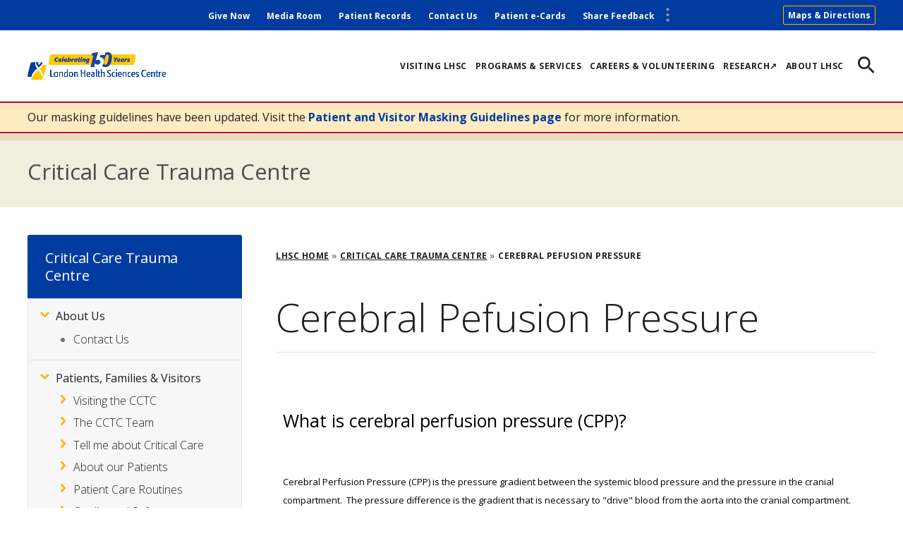

--- FILE ---
content_type: text/html; charset=UTF-8
request_url: https://www.lhsc.on.ca/critical-care-trauma-centre/cerebral-pefusion-pressure
body_size: 13371
content:
<!DOCTYPE html>
<html lang="en" dir="ltr" prefix="content: http://purl.org/rss/1.0/modules/content/  dc: http://purl.org/dc/terms/  foaf: http://xmlns.com/foaf/0.1/  og: http://ogp.me/ns#  rdfs: http://www.w3.org/2000/01/rdf-schema#  schema: http://schema.org/  sioc: http://rdfs.org/sioc/ns#  sioct: http://rdfs.org/sioc/types#  skos: http://www.w3.org/2004/02/skos/core#  xsd: http://www.w3.org/2001/XMLSchema# ">
  <head>
    <meta charset="utf-8" />
<script>var _paq = _paq || [];(function(){var u=(("https:" == document.location.protocol) ? "https://piwik.sjhc.london.on.ca/" : "https://piwik.sjhc.london.on.ca/");_paq.push(["setSiteId", "36"]);_paq.push(["setTrackerUrl", u+"matomo.php"]);_paq.push(["setDownloadExtensions", "7z|aac|arc|arj|asf|asx|avi|bin|csv|doc(x|m)?|dot(x|m)?|download|exe|flv|gif|gz|gzip|hqx|jar|jpe?g|js|mp(2|3|4|e?g)|mov(ie)?|msi|msp|pdf|phps|png|ppt(x|m)?|pot(x|m)?|pps(x|m)?|ppam|sld(x|m)?|thmx|qtm?|ra(m|r)?|sea|sit|tar|tgz|torrent|txt|wav|wma|wmv|wpd|xls(x|m|b)?|xlt(x|m)|xlam|xml|z|zip"]);if (!window.matomo_search_results_active) {_paq.push(["trackPageView"]);}_paq.push(["setIgnoreClasses", ["no-tracking","colorbox"]]);_paq.push(["enableLinkTracking"]);var d=document,g=d.createElement("script"),s=d.getElementsByTagName("script")[0];g.type="text/javascript";g.defer=true;g.async=true;g.src=u+"matomo.js";s.parentNode.insertBefore(g,s);})();</script>
<meta name="description" content=" " />
<link rel="canonical" href="https://www.lhsc.on.ca/critical-care-trauma-centre/cerebral-pefusion-pressure" />
<meta name="Generator" content="Drupal 10 (https://www.drupal.org)" />
<meta name="MobileOptimized" content="width" />
<meta name="HandheldFriendly" content="true" />
<meta name="viewport" content="width=device-width, initial-scale=1.0" />
<link rel="icon" href="/themes/custom/de_theme/favicon.ico" type="image/vnd.microsoft.icon" />
<script>window.a2a_config=window.a2a_config||{};a2a_config.callbacks=[];a2a_config.overlays=[];a2a_config.templates={};a2a_config.icon_color = "transparent";</script>

    <title>Cerebral Pefusion Pressure | LHSC</title>

        <script type="text/javascript">
      function googleTranslateElementInit() {
        new google.translate.TranslateElement(
          {pageLanguage: 'en', layout: google.translate.TranslateElement.InlineLayout.SIMPLE},
          'google_translate_element'
        );
      }
    </script>
    <script type="text/javascript" src="//translate.google.com/translate_a/element.js?cb=googleTranslateElementInit"></script>

    <!-- import font awesome icons -->
    <script src="https://use.fontawesome.com/fd7b9d90d0.js"></script>
    <style>
    @import url('https://fonts.googleapis.com/css?family=Roboto+Condensed:400,700|Source+Sans+Pro:400,600,700');
    </style>

    <link href="https://fonts.googleapis.com/icon?family=Material+Icons" rel="stylesheet">

    <link rel="stylesheet" media="all" href="/sites/default/files/css/css_-2TT1elZZV4M6FCAatXaohrdZZrR1w2ELDWJXR3zpy0.css?delta=0&amp;language=en&amp;theme=de_theme&amp;include=[base64]" />
<link rel="stylesheet" media="all" href="/sites/default/files/css/css_YptKOKZQu9bmHU5bwbvjUfFGNWLWNiWEHZmhIfyHSyk.css?delta=1&amp;language=en&amp;theme=de_theme&amp;include=[base64]" />

    <script src="/themes/custom/de_theme/dist/scripts/js/vendor/modernizr.min.js?v=3.11.7"></script>


<link rel="apple-touch-icon" sizes="180x180" href="/themes/custom/de_theme/dist/img/favicons/apple-touch-icon.png">
<link rel="icon" type="image/png" sizes="32x32" href="/themes/custom/de_theme/dist/img/favicons/favicon-32x32.png">
<link rel="icon" type="image/png" sizes="16x16" href="/themes/custom/de_theme/dist/img/favicons/favicon-16x16.png">
<link rel="manifest" href="/themes/custom/de_theme/dist/img/favicons/site.webmanifest">
<link rel="mask-icon" href="/themes/custom/de_theme/dist/img/favicons/safari-pinned-tab.svg" color="#5bbad5">
<link rel="shortcut icon" href="/themes/custom/de_theme/dist/img/favicons/favicon.ico">
<meta name="msapplication-TileColor" content="#da532c">
<meta name="msapplication-config" content="/themes/custom/de_theme/dist/img/favicons/browserconfig.xml">
<meta name="theme-color" content="#ffffff">
<meta name="theme-color" content="#ffffff">

  </head>
  <body class="one_sidebar sidebar_first node-4983 anonymous subsite path-node node--type-page">
    <a href="#main-content" class="visually-hidden focusable skip-link">
      Skip to main content
    </a>
    
      <div class="dialog-off-canvas-main-canvas" data-off-canvas-main-canvas>
    
  <header id="header">
    <div class="layout-header">

      <div id="masthead" class="masthead">
            <div class="region region--masthead-actions clearfix" id="masthead-actions">
    <div class="header-container">
      <div class="region-inner clearfix">
        <nav role="navigation" aria-labelledby="block-secondarymenu-menu"  id="block-secondarymenu" class="block block-menu navigation menu--secondary-menu">
						
	<h2  class="visually-hidden" id="block-secondarymenu-menu" >Secondary Menu</h2>
	

				


					<div data-set="menu-secondary" class="append-around">
							<ul region="masthead_actions" class="menu menu--secondary-menu">
																					<li class="menu-item">
															<a href="/give-now" title="Donate to LHSC" data-drupal-link-system-path="node/11703">Give Now</a>
																				</li>
																	<li class="menu-item">
															<a href="/about-lhsc/media-room" data-drupal-link-system-path="node/2826">Media Room</a>
																				</li>
																	<li class="menu-item">
															<a href="https://www.lhsc.on.ca/health-records">Patient Records</a>
																				</li>
																	<li class="menu-item">
															<a href="/about-lhsc/contact-us" data-drupal-link-system-path="node/2817">Contact Us</a>
																				</li>
																	<li class="menu-item">
															<a href="https://ecard.lhsc.on.ca/patient/">Patient e-Cards</a>
																				</li>
																	<li class="menu-item">
															<a href="https://www.lhsc.on.ca/patients-visitors/patient-relations">Share Feedback</a>
																				</li>
									</ul>
			</div>
			


	</nav>
<div id="block-mapsdirectionsheader" class="block--basic block-mapsdirectionsheader block block-block-content block-block-contente8b74a47-5025-457a-88a7-2d593390616e">
  
    
      
            <div class="clearfix text-formatted field field--name-body field--type-text-with-summary field--label-hidden field__item"><p><a href="https://www.lhsc.on.ca/patients-visitors/finding-your-way-around-lhsc">Maps &amp; Directions</a></p></div>
      
  </div>

                  <div id="google_translate_element"></div>
      </div>
    </div>
  </div>

        <div class="header-container">
              <div class="region region--masthead-primary clearfix" id="masthead-primary">
    <div class="region-inner clearfix">
      <a class="main-menu-toggle" href="#"><span class="icon"></span><span class="visually-hidden">Toggle Menu</span></a>
      <div class="logo-block logo-block--default block block-lhsc-section-context block-lhsc-section-context-logo" id="block-logoblock">
  
    
      <a class="site-logo" href="/"><img src="/sites/default/files/LHSC150_Logo_Colour.png" alt="London Health Sciences Centre" title="London Health Sciences Centre Home" rel="home" /></a>
  </div>
<nav role="navigation" aria-labelledby="block-de-theme-main-menu-menu"  id="block-de-theme-main-menu" class="block block-menu navigation menu--main">
						
	<h2  class="visually-hidden" id="block-de-theme-main-menu-menu" >Main navigation</h2>
	

				


								<ul region="masthead_primary" class="menu menu--main">
																	<li class="menu-item">
													<a href="/patients-visitors" title="For information you might need when visiting the hospital as a patient." data-drupal-link-system-path="node/2794">Visiting LHSC</a>
																	</li>
														<li class="menu-item">
													<a href="https://www.lhsc.on.ca/programs-services">Programs &amp; Services</a>
																	</li>
														<li class="menu-item">
													<a href="/careers" data-drupal-link-system-path="node/2760">Careers &amp; Volunteering</a>
																	</li>
														<li class="menu-item">
													<a href="https://lhscri.ca/">Research↗</a>
																	</li>
														<li class="menu-item">
													<a href="https://www.lhsc.on.ca/about-lhsc">About LHSC</a>
																	</li>
							</ul>
			<div data-set="menu-secondary" class="append-around"></div>
			<div data-set="socialmediaheader" class="append-around"></div>
			


	</nav>
<div id="block-searchicon" class="block--basic block-searchicon block block-block-content block-block-content3a2b0b9a-cff5-4597-9ccc-48f7134483bc" tabindex="0">
  
    
        
  </div>

    </div>
  </div>

        </div>
              <div class="region region--masthead-secondary clearfix" id="masthead-secondary">
    <div class="region-inner clearfix">
      <div class="lhsc-solr-search-block block block-lhsc-solr block-lhsc-solr-search-block" data-drupal-selector="lhsc-solr-search-block" id="block-searchblock">
  
    
      <form region="masthead_secondary" action="/search" method="get" id="lhsc-solr-search-block" accept-charset="UTF-8">
  <div class="js-form-item form-item js-form-type-search form-type-search js-form-item-keywords form-item-keywords form-no-label">
      <label for="edit-keywords" class="visually-hidden">Search</label>
        <input title="Enter the terms you wish to search for." placeholder="Search" data-drupal-selector="edit-keywords" type="search" id="edit-keywords" name="keywords" value="" size="15" maxlength="128" class="form-search" />

        </div>
<div class="js-form-item form-item js-form-type-checkbox form-type-checkbox js-form-item-f-0 form-item-f-0">
        <input data-drupal-selector="edit-f-0" type="checkbox" id="edit-f-0" name="f[0]" value="group:115" class="form-checkbox" />

        <label for="edit-f-0" class="option">Search within Critical Care Trauma Centre</label>
      </div>
<div data-drupal-selector="edit-actions" class="form-actions js-form-wrapper form-wrapper" id="edit-actions"><input data-drupal-selector="edit-submit" type="submit" id="edit-submit" value="Search" class="button js-form-submit form-submit" />
</div>

</form>

  </div>

    </div>
  </div>

      </div>
      
    </div>
  </header>

          

<div class="section-content">
      <div class="region region--content-prefix clearfix" id="page-content-prefix">
          <div class="views-element-container block block-views block-views-blockalert-block" id="block-views-block-alert-block">
  
    
      <div region="content_prefix"><div class="view view-alert view-id-alert view-display-id-block js-view-dom-id-2e3fe99bad7b4476305fe5740ba8ec7e0c0b540d517618618b169dff84e0dc7a">
  
    
      
      <div class="view-content">
          <div class="views-row"><div class="config_pages config_pages--type--alert config_pages--view-mode--default config_pages--alert--default">
  
            <div class="clearfix text-formatted field field--name-field-text field--type-text-long field--label-hidden field__item"><p>Our masking guidelines have been updated. Visit the <a href="https://www.lhsc.on.ca/patients-visitors/patient-and-visitor-masking">Patient and Visitor Masking Guidelines page</a> for more information.&nbsp;</p></div>
      
</div>
</div>

    </div>
  
          </div>
</div>

  </div>
<div id="block-subsitelabelblock" class="block block-lhsc-section-context block-lhsc-section-context-subsite-label">
  
    
      <div class="subsite-label-block-wrapper"><span class="subsite-label"><a href="/critical-care-trauma-centre">Critical Care Trauma Centre</a></span></div>
  </div>

      </div>

  <div class="layout-container">
  <main id="main" class="column">
    <span id="main-content" tabindex="-1"></span>    <div class="layout-content">
            <div class="region region--content clearfix" id="content">
    <div id="block-de-theme-breadcrumbs" class="block block-system block-system-breadcrumb-block">
  
    
        <nav class="breadcrumb" role="navigation" aria-labelledby="system-breadcrumb">
    <h2 id="system-breadcrumb" class="visually-hidden">Breadcrumb</h2>
    <ol>
          <li>
                  <a href="/">LHSC Home</a>
              </li>
          <li>
                  <a href="/critical-care-trauma-centre">Critical Care Trauma Centre</a>
              </li>
          <li>
                  Cerebral Pefusion Pressure
              </li>
        </ol>
  </nav>

  </div>
<div data-drupal-messages-fallback class="hidden"></div>
<div id="block-de-theme-page-title" class="block block-core block-page-title-block">
  
    
      
  <h1 class="page-title"><span property="schema:name" class="field field--name-title field--type-string field--label-hidden">Cerebral Pefusion Pressure</span>
</h1>


  </div>
<div id="block-de-theme-content" class="block block-system block-system-main-block">
  
    
      
<article about="/critical-care-trauma-centre/cerebral-pefusion-pressure" typeof="schema:WebPage" class="node node--type-page node--view-mode-full">

  
  <div class="node__content">
    
            <span property="schema:name" content="Cerebral Pefusion Pressure" class="rdf-meta hidden"></span>

    
            <div property="schema:text" class="clearfix text-formatted field field--name-body field--type-text-with-summary field--label-hidden field__item"><p align="left">&nbsp;</p>

<div align="left">
<table border="0" class="legacy-style" width="100%">
	<tbody>
		<tr>
			<td align="LEFT" valign="TOP">
			<h3><b><font><font color="#00000">What is cerebral perfusion pressure (CPP)?</font></font></b></h3>
			</td>
		</tr>
		<tr>
			<td align="LEFT" valign="TOP">
			<p><span class="color-black"><font><font color="#000000"><font size="-1">Cerebral Perfusion Pressure (CPP) is the pressure gradient between the systemic blood pressure and the pressure in the cranial compartment.&nbsp; The pressure difference is the gradient that is necessary to "drive" blood from the aorta into the cranial compartment.&nbsp; Blood flow and perfusion to the brain depend upon an adequate blood pressure gradient.</font></font></font></span></p>
			</td>
		</tr>
		<tr>
			<td>
			<h3><span class="color-black"><b><font><font color="#00000">How is it calculated?</font></font></b></span></h3>
			</td>
		</tr>
		<tr>
			<td>
			<p><span class="color-black"><font><font color="#000000"><font size="-1">Cerebral Perfusion Pressure (CPP) is calculated as the mean arterial blood pressure (MBP) - mean</font></font></font><br />
			<font><font color="#000000"><font size="-1">intracranial pressure (ICP).&nbsp;</font></font></font></span></p>

			<h4><span class="color-black"><b><font><font color="#000000">CPP = MABP - ICP&nbsp;</font></font></b></span></h4>
			</td>
		</tr>
		<tr>
			<td>
			<h3><span class="color-black"><b><font><font color="#00000">What is a normal CPP?</font></font></b></span></h3>
			</td>
		</tr>
		<tr>
			<td align="LEFT" valign="TOP">
			<h4><span class="color-black"><b><font><font size="-1"><font color="#000099">Normal CPP is </font><font color="#000000">60-80 mmHg</font><font color="#000099">.&nbsp;</font></font></font></b></span></h4>
			</td>
		</tr>
		<tr>
			<td>
			<h3><span class="color-black"><b><font><font color="#00000">What does a low CPP indicate?</font></font></b></span></h3>
			</td>
		</tr>
		<tr>
			<td>
			<p><span class="color-black"><b><font><font color="#000000"><font size="-1">A decrease in the CPP suggests that the gradient required to push blood towards the brain is not being maintained.&nbsp; This can cause brain ischemia from reduced cerebral blood flow.</font></font></font></b></span></p>
			</td>
		</tr>
		<tr>
			<td>
			<h3><span class="color-black"><b><font><font color="#00000">What can cause the CPP to be too low?</font></font></b></span></h3>
			</td>
		</tr>
		<tr>
			<td>
			<p><span class="color-black"><font><font color="#000000"><font size="-1">The CPP will fall if the MABP drops, or if the ICP rises without a corresponding rise in systemic blood pressure.&nbsp;</font></font></font></span></p>

			<p><span class="color-black"><font><font color="#000000"><font size="-1">If the ICP rises, a normal compensatory response is to increase the systemic BP in an attempt to maintain cerebral perfusion pressure.&nbsp; Hypertension in the presence of brain injury may be a life saving response, and frequently indicates raised intracranial pressure.</font></font></font></span></p>

			<p><span class="color-black"><font><font color="#000000"><font size="-1">Treatment for a low CPP should be aimed at correcting the underlying cause (i.e. by increasing the blood pressure or lowering the ICP).</font></font></font></span><br />
			&nbsp;</p>
			</td>
		</tr>
		<tr>
			<td>
			<h3><span class="color-black"><b><font><font color="#00000">Is a high CPP harmful?</font></font></b></span></h3>
			</td>
		</tr>
		<tr>
			<td>
			<p><span class="color-black"><font><font color="#000000"><font size="-1">When brain injury occurs, cerebral capillaries can become "leaky" or more permeable to water.&nbsp; In addition, cerebral blood vessels may dilate in response to brain tissue injury, hypoxemia, hypercarbia, acidosis or hypotension.&nbsp; If the BP becomes elevated, the increased CPP can lead to increased cerebral blood flow.&nbsp; When combined with increased capillary permeability or cerebral vasodilation, blood flow can increase to the point where brain edema worsens.</font></font></font></span></p>

			<p><span class="color-black"><font><font color="#000000"><font size="-1">The goal for maintaining the CPP is to ensure that the CPP is high enough to perfuse the brain; while preventing excessive CPP elevations that might worsen any cerebral edema.</font></font></font></span></p>

			<p><span class="color-black"><font><font color="#000000"><font size="-1">The degree of elevation above normal, and the duration of time that the ICP is high are important indicators of brain injury.</font></font></font></span><br />
			&nbsp;</p>
			</td>
		</tr>
	</tbody>
</table>
</div>

<p align="left">&nbsp;</p>

<hr align="left" />
<p align="left"><br />
<span class="color-black"><b><font><font size="-1">Brenda Morgan</font></font></b></span><br />
<b><font><font size="-1">Clinical Nurse Specialist, CCTC</font></font></b><br />
<span class="color-black"><b><font><font size="-1">May 12, 2001, Updated: April 12, 2022</font></font></b></span></p>

<dl>
	<dd>
	<p>&nbsp;</p>

	<p>&nbsp;</p>
	</dd>
</dl>

<dl>
	<dd>
	<p>&nbsp;</p>
	</dd>
</dl>
</div>
      <span class="a2a_kit a2a_kit_size_18 addtoany_list" data-a2a-url="https://www.lhsc.on.ca/critical-care-trauma-centre/cerebral-pefusion-pressure" data-a2a-title="Cerebral Pefusion Pressure"><a class="a2a_button_facebook" href="https://www.facebook.com/LHSCCanada"></a><a class="a2a_button_twitter" href="https://twitter.com/LHSCCanada"></a><a class="a2a_button_linkedin" href="https://www.linkedin.com/company/london-health-sciences-centre"></a></span>
  </div>

</article>

  </div>
<div class="views-element-container block block-views block-views-blockimportant-messages-important-messages" id="block-views-block-important-messages-important-messages">
  
    
      <div region="content"><div class="view view-important-messages view-id-important_messages view-display-id-important_messages js-view-dom-id-6572e002a4cb78c84b2740793d245354fa57c7f60c1abe087161c98814bf53dc">
  
    
      
  
          </div>
</div>

  </div>
<div id="block-lhscfeaturedstoriesblock" class="block block-lhsc-news block-news-wrapper-block">
  
      <h2>Top Stories</h2>
    
      

<div  class="lhsc_news_wrapper_block">
  <div class="views-element-container block block-views block-views-blocknews-featured-stories-1" id="block-views-block-news-featured-stories-1">
  
    
      <div region="content"><div class="view view-news view-id-news view-display-id-featured_stories_1 js-view-dom-id-42c2ea8c612756ca07356da26623ebbb6b160a0c3771379c60f96094d0486079">
  
    
      <div class="view-header">
      <div class="featured-top view view-news view-id-news view-display-id-featured_stories_1_top js-view-dom-id-9bef4ea282cf84e9126696501becaeb3c18dcf89c2f1f2cd24329de16afb4834">
  
    
      
      <div class="view-content">
          <div class="views-row">
<article about="/news/lhscri-ranks-13th-among-canadas-top-40-research-hospitals" class="node node--type-news node--sticky node--view-mode-card">

  <div class="node__content">
     <div class="feature-wrapper">
      
            <div class="field field--name-field-main-image field--type-entity-reference field--label-hidden field__item">  <a href="/news/lhscri-ranks-13th-among-canadas-top-40-research-hospitals" hreflang="en"><img loading="lazy" src="/sites/default/files/styles/large/public/images/2025-12/vrl_1050_x_591.png?h=042dbf4a&amp;itok=9fOxijZA" width="480" height="285" alt="Research team members in an LHSCRI laboratory." typeof="foaf:Image" class="image-style-large" />

</a>
</div>
      
      
      <div class="field field--name-field-news-type field--type-entity-reference field--label-hidden field__items">
              <div class="field__item"><a href="/news-type/research-innovation" hreflang="en">Research &amp; Innovation</a></div>
          </div>
  
    </div>
     <h3>
      <a href="/news/lhscri-ranks-13th-among-canadas-top-40-research-hospitals" rel="bookmark"><span class="field field--name-title field--type-string field--label-hidden">LHSCRI ranks 13th among Canada’s Top 40 Research Hospitals  </span>
</a>
    </h3>
  </div>

</article>
</div>

    </div>
  
          </div>

    </div>
      
      <div class="view-content">
          <div class="views-row"><div class="views-field views-field-title"><span class="field-content"><a href="/news/shriners-hospitals-for-children-canada-and-lhsc-launch-landmark-research-program-for-rare" hreflang="en">Shriners Hospitals for Children Canada and LHSC launch landmark research program for rare childhood bone disorders</a></span></div></div>
    <div class="views-row"><div class="views-field views-field-title"><span class="field-content"><a href="/news/male-kidney-donation-may-be-linked-to-a-higher-chance-of-developing-a-scrotal-condition-study" hreflang="en">Male kidney donation may be linked to a higher chance of developing a scrotal condition, study finds</a></span></div></div>
    <div class="views-row"><div class="views-field views-field-title"><span class="field-content"><a href="/news/meet-your-surgeon-and-their-robot-the-unstoppable-duo-behind-cutting-edge-surgeries-at-lhsc" hreflang="en">Meet your surgeon and their robot: The unstoppable duo behind cutting-edge surgeries at LHSC  </a></span></div></div>

    </div>
  
          </div>
</div>

  </div>

  <div class="views-element-container block block-views block-views-blocknews-featured-stories-2" id="block-views-block-news-featured-stories-2">
  
    
      <div region="content"><div class="view view-news view-id-news view-display-id-featured_stories_2 js-view-dom-id-6a81f0b2545a85852ef250c58dcb560697e1106ea15d12889391511b26623d4b">
  
    
      <div class="view-header">
      <div class="featured-top view view-news view-id-news view-display-id-featured_stories_2_top js-view-dom-id-9fd23e1b4b2ebbfc475c58588f5593d17369589daaa1f120fe568db5f497be3a">
  
    
      
      <div class="view-content">
          <div class="views-row">
<article about="/news/tune-in-to-lhscs-community-update-meeting-9" class="node node--type-news node--sticky node--view-mode-card">

  <div class="node__content">
     <div class="feature-wrapper">
      
            <div class="field field--name-field-main-image field--type-entity-reference field--label-hidden field__item">  <a href="/news/tune-in-to-lhscs-community-update-meeting-9" hreflang="en"><img loading="lazy" src="/sites/default/files/styles/large/public/images/2025-12/p140_24_presidentceo_supervisor_communityupdatemeeting_webbanner_630x340px.png?h=0e241caf&amp;itok=Sv2tTvh8" width="480" height="285" alt="Community Update Meeting Banner" typeof="foaf:Image" class="image-style-large" />

</a>
</div>
      
      
      <div class="field field--name-field-news-type field--type-entity-reference field--label-hidden field__items">
              <div class="field__item"><a href="/news-type/lhsc-news" hreflang="en">LHSC News</a></div>
          </div>
  
    </div>
     <h3>
      <a href="/news/tune-in-to-lhscs-community-update-meeting-9" rel="bookmark"><span class="field field--name-title field--type-string field--label-hidden">Tune in to LHSC&#039;s Community Update Meeting</span>
</a>
    </h3>
  </div>

</article>
</div>

    </div>
  
          </div>

    </div>
      
      <div class="view-content">
          <div class="views-row"><div class="views-field views-field-title"><span class="field-content"><a href="/news/together-through-every-season-a-holiday-message" hreflang="en"> Together, through every season: A holiday message</a></span></div></div>
    <div class="views-row"><div class="views-field views-field-title"><span class="field-content"><a href="/news/lhsc-to-home-supporting-recovery-beyond-hospital-walls" hreflang="en">LHSC to Home: Supporting recovery beyond hospital walls</a></span></div></div>
    <div class="views-row"><div class="views-field views-field-title"><span class="field-content"><a href="/news/adult-patients-with-sickle-cell-disease-can-now-be-treated-with-stem-cell-transplantation-at" hreflang="en">Adult patients with sickle cell disease can now be treated with stem cell transplantation at LHSC </a></span></div></div>

    </div>
  
          </div>
</div>

  </div>

  <div class="views-element-container block block-views block-views-blocknews-featured-stories-3" id="block-views-block-news-featured-stories-3">
  
    
      <div region="content"><div class="view view-news view-id-news view-display-id-featured_stories_3 js-view-dom-id-ae04ba4fe3b81306945ac1eafd110ff12a144f5a4ef4eb91b82a6a3ec0913564">
  
    
      <div class="view-header">
      <div class="featured-top view view-news view-id-news view-display-id-featured_stories_3_top js-view-dom-id-7de41c17833483700423608216031b33ffb31c676dff6098042889e6078df294">
  
    
      
      <div class="view-content">
          <div class="views-row">
<article about="/news/vote-now-to-help-childrens-health-foundation-win-100000-for-paediatric-cancer-care" class="node node--type-news node--sticky node--view-mode-card">

  <div class="node__content">
     <div class="feature-wrapper">
      
            <div class="field field--name-field-main-image field--type-entity-reference field--label-hidden field__item">  <a href="/news/vote-now-to-help-childrens-health-foundation-win-100000-for-paediatric-cancer-care" hreflang="en"><img loading="lazy" src="/sites/default/files/styles/large/public/images/2025-11/2_1050x591.png?h=042dbf4a&amp;itok=6yPQUcQ1" width="480" height="285" alt="A patient ambassador sings as part of the lip sync challenge" typeof="foaf:Image" class="image-style-large" />

</a>
</div>
      
      
      <div class="field field--name-field-news-type field--type-entity-reference field--label-hidden field__items">
              <div class="field__item"><a href="/news-type/donor-impact" hreflang="en">Donor Impact</a></div>
          </div>
  
    </div>
     <h3>
      <a href="/news/vote-now-to-help-childrens-health-foundation-win-100000-for-paediatric-cancer-care" rel="bookmark"><span class="field field--name-title field--type-string field--label-hidden">Vote now to help Children’s Health Foundation win $100,000 for paediatric cancer care</span>
</a>
    </h3>
  </div>

</article>
</div>

    </div>
  
          </div>

    </div>
      
      <div class="view-content">
          <div class="views-row"><div class="views-field views-field-title"><span class="field-content"><a href="/news/cancer-survivor-celebrates-birthday-by-covering-patients-parking" hreflang="en">Cancer Survivor Celebrates Birthday By Covering Patients’ Parking</a></span></div></div>
    <div class="views-row"><div class="views-field views-field-title"><span class="field-content"><a href="/news/two-young-sisters-raise-3500-for-pancreatic-cancer-research-in-tribute-to-late-grandmother" hreflang="en">Two Young Sisters Raise $3,500 For Pancreatic Cancer Research In Tribute To Late Grandmother</a></span></div></div>
    <div class="views-row"><div class="views-field views-field-title"><span class="field-content"><a href="/news/a-different-kind-of-human-steve-kieffers-story" hreflang="en">A different kind of human: Steve Kieffer’s story</a></span></div></div>

    </div>
  
          </div>
</div>

  </div>

</div>
<a style="text-align: center;display: block;width: 32%;margin:0 auto;" class="btn-flat btn-primary btn" href="/news">See all News </a>

  </div>

  </div>

    </div>  </main>

  <div class="sidebar-wrapper">
        <aside class="column sidebar layout-sidebar-top" role="complementary">
        <div class="region region--sidebar-top clearfix">
      <div id="block-sectionmenutitle" class="block block-lhsc-section-context block-lhsc-section-menu-title">
  
    
      <h2><a href="/critical-care-trauma-centre">Critical Care Trauma Centre</a><span class="fas fa-bars"></span></h2>
  </div>
<nav role="navigation" aria-labelledby="block-subsitemenu-menu"  id="block-subsitemenu" class="block block-menu navigation menu--section-menu">
						
	<h2  class="visually-hidden" id="block-subsitemenu-menu" >Subsite Menu</h2>
	

				
								<ul  region="sidebar_top" class="menu menu--section-menu" >
																																					<li tabindex="0"  class="menu-item menu-item--expanded" aria-expanded=true>
													<a href="/critical-care-trauma-centre/critical-care-trauma-centre-at-victoria-hospital"  >About Us<span class="toggle"></span></a>
																								<ul  region="sidebar_top" class="menu menu--section-menu menu--" >
																																						<li tabindex="0"  class="menu-item" aria-expanded=false>
													<a href="/critical-care-trauma-centre/contact-us"  >Contact Us</a>
																		</li>
							</ul>
			
																		</li>
																																		<li tabindex="0"  class="menu-item menu-item--expanded" aria-expanded=true>
													<a href="/critical-care-trauma-centre/welcome-to-the-critical-care-trauma-centre"  >Patients, Families &amp; Visitors<span class="toggle"></span></a>
																								<ul  region="sidebar_top" class="menu menu--section-menu menu--" >
																																						<li tabindex="0"  class="menu-item menu-item--expanded" aria-expanded=false>
													<a href="/critical-care-trauma-centre/visiting-the-critical-care-trauma-centre-cctc"  >Visiting the CCTC<span class="toggle"></span></a>
																								<ul  region="sidebar_top" class="menu menu--section-menu menu--" >
																																						<li tabindex="0"  class="menu-item" aria-expanded=false>
													<a href="/critical-care-trauma-centre/find-the-cctc"  >Find the CCTC</a>
																		</li>
																																		<li tabindex="0"  class="menu-item" aria-expanded=false>
													<a href="/critical-care-trauma-centre/visiting-hours"  >Visiting Hours</a>
																		</li>
																																		<li tabindex="0"  class="menu-item" aria-expanded=false>
													<a href="/critical-care-trauma-centre/preventing-the-spread-of-infection"  >Preventing the Spread of Infection</a>
																		</li>
																																		<li tabindex="0"  class="menu-item" aria-expanded=false>
													<a href="/critical-care-trauma-centre/what-will-it-be-like-to-visit"  >What will it be like to visit?</a>
																		</li>
																																		<li tabindex="0"  class="menu-item" aria-expanded=false>
													<a href="/critical-care-trauma-centre/waiting-rooms"  >Waiting rooms</a>
																		</li>
																																		<li tabindex="0"  class="menu-item" aria-expanded=false>
													<a href="/critical-care-trauma-centre/obtaining-information"  >Obtaining information</a>
																		</li>
																																		<li tabindex="0"  class="menu-item menu-item--expanded" aria-expanded=false>
													<a href="/critical-care-trauma-centre/should-children-visit"  >Should children visit?<span class="toggle"></span></a>
																								<ul  region="sidebar_top" class="menu menu--section-menu menu--" >
																																						<li tabindex="0"  class="menu-item" aria-expanded=false>
													<a href="/critical-care-trauma-centre/what-should-we-tell-our-children"  >What should we tell our children?</a>
																		</li>
																																		<li tabindex="0"  class="menu-item" aria-expanded=false>
													<a href="/critical-care-trauma-centre/how-will-children-respond-to-critical-illness"  >How will children respond to critical illness?</a>
																		</li>
																																		<li tabindex="0"  class="menu-item" aria-expanded=false>
													<a href="/critical-care-trauma-centre/how-should-we-prepare-our-children"  >How should we prepare our children?</a>
																		</li>
																																		<li tabindex="0"  class="menu-item" aria-expanded=false>
													<a href="/critical-care-trauma-centre/resources-for-supporting-children"  >Resources for supporting children</a>
																		</li>
							</ul>
			
																		</li>
							</ul>
			
																		</li>
																																		<li tabindex="0"  class="menu-item menu-item--expanded" aria-expanded=false>
													<a href="/critical-care-trauma-centre/meet-the-cctc-team"  >The CCTC Team<span class="toggle"></span></a>
																								<ul  region="sidebar_top" class="menu menu--section-menu menu--" >
																																						<li tabindex="0"  class="menu-item menu-item--expanded" aria-expanded=false>
													<a href="/critical-care-trauma-centre/leadership-team"  >Leadership Team<span class="toggle"></span></a>
																								<ul  region="sidebar_top" class="menu menu--section-menu menu--" >
																																						<li tabindex="0"  class="menu-item" aria-expanded=false>
													<a href="/critical-care-trauma-centre/director-of-critical-care-trauma-and-respiratory-therapy-services"  >Director of Critical Care</a>
																		</li>
																																		<li tabindex="0"  class="menu-item" aria-expanded=false>
													<a href="/critical-care-trauma-centre/medical-leadership"  >Medical Leadership</a>
																		</li>
																																		<li tabindex="0"  class="menu-item" aria-expanded=false>
													<a href="/critical-care-trauma-centre/cctc-manager"  >CCTC Manager</a>
																		</li>
																																		<li tabindex="0"  class="menu-item" aria-expanded=false>
													<a href="/critical-care-trauma-centre/respiratory-therapy-manager"  >Respiratory Therapy Manager</a>
																		</li>
							</ul>
			
																		</li>
																																		<li tabindex="0"  class="menu-item menu-item--expanded" aria-expanded=false>
													<a href="/critical-care-trauma-centre/physicians"  >Physicians<span class="toggle"></span></a>
																								<ul  region="sidebar_top" class="menu menu--section-menu menu--" >
																																						<li tabindex="0"  class="menu-item" aria-expanded=false>
													<a href="/critical-care-trauma-centre/cctc-consultants"  >CCTC Consultants</a>
																		</li>
																																		<li tabindex="0"  class="menu-item" aria-expanded=false>
													<a href="/critical-care-trauma-centre/attending-physicians"  >Attending Physicians</a>
																		</li>
																																		<li tabindex="0"  class="menu-item" aria-expanded=false>
													<a href="/critical-care-trauma-centre/other-medical-specialists"  >Other Medical Specialists</a>
																		</li>
																																		<li tabindex="0"  class="menu-item" aria-expanded=false>
													<a href="/critical-care-trauma-centre/medical-residents"  >Medical Residents</a>
																		</li>
							</ul>
			
																		</li>
																																		<li tabindex="0"  class="menu-item menu-item--expanded" aria-expanded=false>
													<a href="/critical-care-trauma-centre/nurses"  >Nurses<span class="toggle"></span></a>
																								<ul  region="sidebar_top" class="menu menu--section-menu menu--" >
																																						<li tabindex="0"  class="menu-item" aria-expanded=false>
													<a href="/critical-care-trauma-centre/cctc-charge-nurses"  >CCTC Charge Nurses</a>
																		</li>
																																		<li tabindex="0"  class="menu-item" aria-expanded=false>
													<a href="/critical-care-trauma-centre/clinical-nurses"  >Clinical Nurses</a>
																		</li>
																																		<li tabindex="0"  class="menu-item" aria-expanded=false>
													<a href="/critical-care-trauma-centre/clinical-nurse-specialist"  >Clinical Nurse Specialist</a>
																		</li>
																																		<li tabindex="0"  class="menu-item" aria-expanded=false>
													<a href="/critical-care-trauma-centre/clinical-educators"  >Clinical Educators</a>
																		</li>
							</ul>
			
																		</li>
																																		<li tabindex="0"  class="menu-item menu-item--expanded" aria-expanded=false>
													<a href="/critical-care-trauma-centre/respiratory-therapists"  >Respiratory Therapists<span class="toggle"></span></a>
																								<ul  region="sidebar_top" class="menu menu--section-menu menu--" >
																																						<li tabindex="0"  class="menu-item" aria-expanded=false>
													<a href="/critical-care-trauma-centre/clinical-respiratory-therapists"  >Clinical Respiratory Therapists</a>
																		</li>
																																		<li tabindex="0"  class="menu-item" aria-expanded=false>
													<a href="/critical-care-trauma-centre/charge-therapists"  >Charge Therapists</a>
																		</li>
							</ul>
			
																		</li>
																																		<li tabindex="0"  class="menu-item" aria-expanded=false>
													<a href="/critical-care-trauma-centre/dietitians"  >Dietitians</a>
																		</li>
																																		<li tabindex="0"  class="menu-item" aria-expanded=false>
													<a href="/critical-care-trauma-centre/pharmacists"  >Pharmacists</a>
																		</li>
																																		<li tabindex="0"  class="menu-item" aria-expanded=false>
													<a href="/critical-care-trauma-centre/physiotherapists"  >Physiotherapists</a>
																		</li>
																																		<li tabindex="0"  class="menu-item menu-item--expanded" aria-expanded=false>
													<a href="/critical-care-trauma-centre/support-staff"  >Support Staff<span class="toggle"></span></a>
																								<ul  region="sidebar_top" class="menu menu--section-menu menu--" >
																																						<li tabindex="0"  class="menu-item" aria-expanded=false>
													<a href="/critical-care-trauma-centre/personal-support-workers-psw"  >Personal Support Workers (PSW)</a>
																		</li>
																																		<li tabindex="0"  class="menu-item" aria-expanded=false>
													<a href="/critical-care-trauma-centre/environmental-cleaning-support"  >Environmental Cleaning Services</a>
																		</li>
																																		<li tabindex="0"  class="menu-item" aria-expanded=false>
													<a href="/critical-care-trauma-centre/unit-clerks"  >Unit Clerks</a>
																		</li>
							</ul>
			
																		</li>
																																		<li tabindex="0"  class="menu-item" aria-expanded=false>
													<a href="/critical-care-trauma-centre/volunteers"  >Volunteers</a>
																		</li>
																																		<li tabindex="0"  class="menu-item" aria-expanded=false>
													<a href="/critical-care-trauma-centre/spiritual-care"  >Spiritual Care</a>
																		</li>
																																		<li tabindex="0"  class="menu-item" aria-expanded=false>
													<a href="/critical-care-trauma-centre/other-support"  >Other Support</a>
																		</li>
							</ul>
			
																		</li>
																																		<li tabindex="0"  class="menu-item menu-item--expanded" aria-expanded=false>
													<a href="/critical-care-trauma-centre/tell-me-about-critical-care"  >Tell me about Critical Care<span class="toggle"></span></a>
																								<ul  region="sidebar_top" class="menu menu--section-menu menu--" >
																																						<li tabindex="0"  class="menu-item" aria-expanded=false>
													<a href="/critical-care-trauma-centre/alarms"  >Alarms</a>
																		</li>
																																		<li tabindex="0"  class="menu-item" aria-expanded=false>
													<a href="/critical-care-trauma-centre/life-support"  >Life Support</a>
																		</li>
																																		<li tabindex="0"  class="menu-item" aria-expanded=false>
													<a href="/critical-care-trauma-centre/monitors"  >Monitors</a>
																		</li>
																																		<li tabindex="0"  class="menu-item" aria-expanded=false>
													<a href="/critical-care-trauma-centre/ventilators"  >Ventilators</a>
																		</li>
							</ul>
			
																		</li>
																																		<li tabindex="0"  class="menu-item menu-item--expanded" aria-expanded=false>
													<a href="/critical-care-trauma-centre/help-us-to-know-our-patients-0"  >About our Patients<span class="toggle"></span></a>
																								<ul  region="sidebar_top" class="menu menu--section-menu menu--" >
																																						<li tabindex="0"  class="menu-item" aria-expanded=false>
													<a href="/critical-care-trauma-centre/about-me-poster"  >About Me Poster</a>
																		</li>
																																		<li tabindex="0"  class="menu-item" aria-expanded=false>
													<a href="/critical-care-trauma-centre/help-us-to-know-our-patients"  >Help us to know our patients</a>
																		</li>
							</ul>
			
																		</li>
																																		<li tabindex="0"  class="menu-item menu-item--expanded" aria-expanded=false>
													<a href="/critical-care-trauma-centre/patient-care-routines"  >Patient Care Routines<span class="toggle"></span></a>
																								<ul  region="sidebar_top" class="menu menu--section-menu menu--" >
																																						<li tabindex="0"  class="menu-item" aria-expanded=false>
													<a href="/critical-care-trauma-centre/rounds"  >Morning &amp; Afternoon Rounds</a>
																		</li>
																																		<li tabindex="0"  class="menu-item" aria-expanded=false>
													<a href="/critical-care-trauma-centre/xray-rounds"  >Xray rounds</a>
																		</li>
																																		<li tabindex="0"  class="menu-item" aria-expanded=false>
													<a href="/critical-care-trauma-centre/bathing-hygiene"  >Bathing and Hygiene</a>
																		</li>
																																		<li tabindex="0"  class="menu-item" aria-expanded=false>
													<a href="/critical-care-trauma-centre/comfort-measures"  >Comfort Measures</a>
																		</li>
																																		<li tabindex="0"  class="menu-item menu-item--expanded" aria-expanded=false>
													<a href="/critical-care-trauma-centre/infection-control"  >Infection Control<span class="toggle"></span></a>
																								<ul  region="sidebar_top" class="menu menu--section-menu menu--" >
																																						<li tabindex="0"  class="menu-item" aria-expanded=false>
													<a href="/critical-care-trauma-centre/isolation"  >Isolation</a>
																		</li>
																																		<li tabindex="0"  class="menu-item" aria-expanded=false>
													<a href="/critical-care-trauma-centre/handwashing/hand-hygiene"  >Handwashing / Hand Hygiene</a>
																		</li>
							</ul>
			
																		</li>
																																		<li tabindex="0"  class="menu-item" aria-expanded=false>
													<a href="/critical-care-trauma-centre/positioning"  >Positioning</a>
																		</li>
																																		<li tabindex="0"  class="menu-item" aria-expanded=false>
													<a href="/critical-care-trauma-centre/shift-report"  >Shift Report</a>
																		</li>
																																		<li tabindex="0"  class="menu-item" aria-expanded=false>
													<a href="/critical-care-trauma-centre/suctioning"  >Suctioning</a>
																		</li>
							</ul>
			
																		</li>
																																		<li tabindex="0"  class="menu-item menu-item--expanded" aria-expanded=false>
													<a href="/critical-care-trauma-centre/how-is-quality-maintained"  >Quality and Safety<span class="toggle"></span></a>
																								<ul  region="sidebar_top" class="menu menu--section-menu menu--" >
																																						<li tabindex="0"  class="menu-item" aria-expanded=false>
													<a href="/critical-care-trauma-centre/tell-me-about-quality-and-safety"  >Tell me about quality and safety</a>
																		</li>
																																		<li tabindex="0"  class="menu-item" aria-expanded=false>
													<a href="/critical-care-trauma-centre/how-can-i-help-to-prevent-the-spread-of-infection"  >How do I prevent the spread of infection?</a>
																		</li>
																																		<li tabindex="0"  class="menu-item" aria-expanded=false>
													<a href="/critical-care-trauma-centre/how-are-complications-minimized"  >How are complications minimized?</a>
																		</li>
																																		<li tabindex="0"  class="menu-item" aria-expanded=false>
													<a href="/critical-care-trauma-centre/what-is-medication-reconciliation"  >What is Medication Reconciliation?</a>
																		</li>
																																		<li tabindex="0"  class="menu-item" aria-expanded=false>
													<a href="/critical-care-trauma-centre/give-us-your-feedback"  >Give us your Feedback</a>
																		</li>
							</ul>
			
																		</li>
																																		<li tabindex="0"  class="menu-item menu-item--expanded" aria-expanded=false>
													<a href="/critical-care-trauma-centre/decision-making-in-cctc"  >Decision making in CCTC<span class="toggle"></span></a>
																								<ul  region="sidebar_top" class="menu menu--section-menu menu--" >
																																						<li tabindex="0"  class="menu-item" aria-expanded=false>
													<a href="/critical-care-trauma-centre/what-is-a-substitute-decision-maker"  >What is a substitute decision-maker?</a>
																		</li>
																																		<li tabindex="0"  class="menu-item" aria-expanded=false>
													<a href="/critical-care-trauma-centre/life-support-decisions"  >Life Support Decisions</a>
																		</li>
																																		<li tabindex="0"  class="menu-item" aria-expanded=false>
													<a href="/critical-care-trauma-centre/withdrawal-or-withholding-of-life-support"  >Withdrawal or Withholding of Life Support</a>
																		</li>
							</ul>
			
																		</li>
																																		<li tabindex="0"  class="menu-item menu-item--expanded" aria-expanded=false>
													<a href="/critical-care-trauma-centre/where-can-i-get-help-for-myself-or-my-family"  >Where can I get help for myself or my family?<span class="toggle"></span></a>
																								<ul  region="sidebar_top" class="menu menu--section-menu menu--" >
																																						<li tabindex="0"  class="menu-item" aria-expanded=false>
													<a href="/critical-care-trauma-centre/contact-a-social-worker"  >Contact a Social Worker</a>
																		</li>
																																		<li tabindex="0"  class="menu-item" aria-expanded=false>
													<a href="/critical-care-trauma-centre/keeping-a-journal"  >Keeping a Journal</a>
																		</li>
																																		<li tabindex="0"  class="menu-item" aria-expanded=false>
													<a href="/critical-care-trauma-centre/sharing-your-story-and-social-media"  >Sharing your story and social media</a>
																		</li>
																																		<li tabindex="0"  class="menu-item" aria-expanded=false>
													<a href="/critical-care-trauma-centre/supporting-the-children-in-our-family"  >Supporting the children in our family</a>
																		</li>
																																		<li tabindex="0"  class="menu-item" aria-expanded=false>
													<a href="/critical-care-trauma-centre/health-line"  >Health Line</a>
																		</li>
																																		<li tabindex="0"  class="menu-item" aria-expanded=false>
													<a href="/critical-care-trauma-centre/obtain-spiritual-support"  >Obtain spiritual support</a>
																		</li>
																																		<li tabindex="0"  class="menu-item" aria-expanded=false>
													<a href="/critical-care-trauma-centre/locate-hospital-sanctuary"  >Locate hospital sanctuary</a>
																		</li>
							</ul>
			
																		</li>
																																		<li tabindex="0"  class="menu-item" aria-expanded=false>
													<a href="/critical-care-trauma-centre/words-you-might-hear-a"  >Words You Might Hear</a>
																		</li>
							</ul>
			
																		</li>
																																		<li tabindex="0"  class="menu-item menu-item--expanded menu-item--active-trail" aria-expanded=true>
													<a href="/critical-care-trauma-centre/cctc-resources-for-health-professionals"  class="is-active" >Health Professionals<span class="toggle"></span></a>
																								<ul  region="sidebar_top" class="menu menu--section-menu menu--" >
																																						<li tabindex="0"  class="menu-item" aria-expanded=false>
													<a href="/critical-care-trauma-centre/cctc-clinical-practice-index"  >CCTC Clinical Practice Index</a>
																		</li>
																																		<li tabindex="0"  class="menu-item menu-item--expanded" aria-expanded=false>
													<a href="/critical-care-trauma-centre/drug-monograph-disclaimer"  >Monographs<span class="toggle"></span></a>
																		</li>
																																		<li tabindex="0"  class="menu-item" aria-expanded=false>
													<a href="/critical-care-trauma-centre/educational-links"  >Educational Links</a>
																		</li>
																																		<li tabindex="0"  class="menu-item menu-item--active-trail" aria-expanded=false>
													<a href="/critical-care-trauma-centre/edubriefs"  class="is-active" >EduBriefs</a>
																		</li>
																																		<li tabindex="0"  class="menu-item" aria-expanded=false>
													<a href="/critical-care-trauma-centre/e-learning"  >E-Learning</a>
																		</li>
																																		<li tabindex="0"  class="menu-item" aria-expanded=false>
													<a href="/critical-care-trauma-centre/medical-education"  >Medical Education</a>
																		</li>
																																		<li tabindex="0"  class="menu-item" aria-expanded=false>
													<a href="/critical-care-trauma-centre/employees-only"  >Employees Only</a>
																		</li>
							</ul>
			
																		</li>
																																		<li tabindex="0"  class="menu-item" aria-expanded=false>
													<a href="/critical-care-trauma-centre/research-training"  >Research &amp; Training</a>
																		</li>
																																		<li tabindex="0"  class="menu-item" aria-expanded=false>
													<a href="/critical-care-trauma-centre/ways-to-give-critical-care-trauma-centre-at-victoria-hospital"  >Ways to Give</a>
																		</li>
							</ul>
			


	</nav>

  </div>

    </aside>
    
          <aside class="column sidebar layout-sidebar-first" role="complementary">
          <div class="region region--sidebar-first clearfix">
      <div class="views-element-container block block-views block-views-blocksubsite-page-cta-block" id="block-views-block-subsite-page-cta-block">
  
    
      <div region="sidebar_first"><div class="view view-subsite view-id-subsite view-display-id-page_cta_block js-view-dom-id-213499680c7e51350b6c8ab1858b8ae41e761c36181ff14b86b65f6bc245bb42">
  
    
      
      <div class="view-content">
          <div class="views-row"><div class="views-field views-field-field-cta"><div class="field-content"></div></div></div>

    </div>
  
          </div>
</div>

  </div>

  </div>

      </aside>
      </div>

    
  </div>
</div>




    <footer id="footer">
      <div class="region region--footer-first clearfix">
      <div class="layout-container">
      <nav role="navigation" aria-labelledby="block-quicklinks-menu"  id="block-quicklinks" class="block block-menu navigation menu--q">
			
	<h2  id="block-quicklinks-menu" >Quick Links</h2>
	

				
              <ul  region="footer_first" class="menu" >
                    <li  class="menu-item" >
        <a href="https://www.lhsc.on.ca/patients-visitors/great-moments-recognition-program">Great Moments Recognition Program</a>
              </li>
                <li  class="menu-item" >
        <a href="https://ecard.lhsc.on.ca/patient/">Send a Patient an e-Card</a>
              </li>
                <li  class="menu-item" >
        <a href="/patients-visitors/in-an-emergency" data-drupal-link-system-path="node/6284">In an Emergency</a>
              </li>
                <li  class="menu-item" >
        <a href="https://www.lhsc.on.ca/about-lhsc/accessibility">Accessibility at LHSC</a>
              </li>
                <li  class="menu-item" >
        <a href="/childrens-hospital" data-drupal-link-system-path="node/2762">Children&#039;s Hospital</a>
              </li>
                <li  class="menu-item" >
        <a href="http://www.childhealth.ca/">Children&#039;s Health Foundation</a>
              </li>
                <li  class="menu-item" >
        <a href="http://www.lhsf.ca/">London Health Sciences Foundation</a>
              </li>
                <li  class="menu-item" >
        <a href="http://www.chri.org/">Children&#039;s Health Research Institute</a>
              </li>
                <li  class="menu-item" >
        <a href="https://www.lhscri.ca/">London Health Sciences Centre Research Institute</a>
              </li>
                <li  class="menu-item" >
        <a href="/about-lhsc/website-terms-and-conditions-of-use" data-drupal-link-system-path="node/4179">Terms and Conditions</a>
              </li>
                <li  class="menu-item" >
        <a href="/are-you-an-lhsc-employee" data-drupal-link-system-path="node/8896">For Our Employees</a>
              </li>
        </ul>
  


	</nav>
<nav role="navigation" aria-labelledby="block-communitylinks-menu"  id="block-communitylinks" class="block block-menu navigation menu--community-links">
			
	<h2  id="block-communitylinks-menu" >Community Links</h2>
	

				
              <ul  region="footer_first" class="menu" >
                    <li  class="menu-item" >
        <a href="https://www.fanshawec.ca/">Fanshawe College</a>
              </li>
                <li  class="menu-item" >
        <a href="https://healthcareathome.ca/">Home and Community Care Support Services</a>
              </li>
                <li  class="menu-item" >
        <a href="http://www.healthunit.com/">Middlesex-London Health Unit</a>
              </li>
                <li  class="menu-item" >
        <a href="https://www.swrcp.lhsc.on.ca/about-swrcp/swrcp-strategic-plan">South West Regional Cancer Program</a>
              </li>
                <li  class="menu-item" >
        <a href="http://swostroke.ca/">Southwestern Ontario Stroke Network</a>
              </li>
                <li  class="menu-item" >
        <a href="http://www.sjhc.london.on.ca/">St. Joseph&#039;s Health Care London</a>
              </li>
                <li  class="menu-item" >
        <a href="http://thehealthline.ca/index.aspx?Region=London">thehealthline.ca</a>
              </li>
                <li  class="menu-item" >
        <a href="https://www.uwo.ca/">Western University</a>
              </li>
        </ul>
  


	</nav>
<nav role="navigation" aria-labelledby="block-accountability-menu"  id="block-accountability" class="block block-menu navigation menu--accountability">
			
	<h2  id="block-accountability-menu" >Accountability</h2>
	

				
              <ul  region="footer_first" class="menu" >
                    <li  class="menu-item" >
        <a href="https://www.lhsc.on.ca/about-lhsc/caring-for-our-environment">Caring for our Environment</a>
              </li>
                <li  class="menu-item" >
        <a href="/patients-visitors/privacy-information-and-office" data-drupal-link-system-path="node/7084">Privacy</a>
              </li>
                <li  class="menu-item" >
        <a href="https://www.lhsc.on.ca/about-lhsc/governance-and-management-0">Governance and Management</a>
              </li>
                <li  class="menu-item" >
        <a href="/about-lhsc/executive-compensation" data-drupal-link-system-path="node/4600">Executive Compensation</a>
              </li>
                <li  class="menu-item" >
        <a href="/about-lhsc/freedom-of-information-and-protection-of-privacy-act-fippa" data-drupal-link-system-path="node/4599">Freedom of Information Requests</a>
              </li>
        </ul>
  


	</nav>
<div id="block-socialmediaheader" class="block--basic block-socialmediaheader block block-block-content block-block-content65838497-64b4-4146-8a3d-9ac1b3e5eb12">
  
    
  <div data-set="socialmediaheader" class="append-around">
          
            <div class="clearfix text-formatted field field--name-body field--type-text-with-summary field--label-hidden field__item"><p><a class="facebook-icon" href="https://www.facebook.com/LHSCCanada"><span class="visually-hidden">Facebook</span></a> <a class="twitter-icon" href="https://twitter.com/LHSCCanada"><span class="visually-hidden">Twitter</span></a> <a class="youtube-icon" href="https://www.youtube.com/user/LHSCCanada"><span class="visually-hidden">Youtube</span></a> <a class="instagram-icon" href="https://www.instagram.com/lhsccanada"><span class="visually-hidden">Instagram</span></a> <a class="linkedin-icon" href="https://www.linkedin.com/company/london-health-sciences-centre"><span class="visually-hidden">LinkedIn</span></a></p>
</div>
      
      </div>
</div>

    </div>
  </div>

      <div class="region region--footer-second clearfix">
      <div class="layout-container">
      <div id="block-footerlogo" class="block--basic block-footerlogo block block-block-content block-block-contenta3a669ec-ee3e-4cb4-a4f2-0234b9173cc1">
  
    
      
            <div class="clearfix text-formatted field field--name-body field--type-text-with-summary field--label-hidden field__item"><h3><span class="color-white">Great people. Great care.</span></h3>
</div>
      
  </div>
<div id="block-footerdetails" class="block--basic block-footerdetails block block-block-content block-block-content0354bc8c-808e-4b3a-85df-449a7ede129b">
  
    
      
            <div class="clearfix text-formatted field field--name-body field--type-text-with-summary field--label-hidden field__item"><p>© <script>document.write(new Date().getFullYear())</script>, LHSC, London Ontario Canada&nbsp;</p>
</div>
      
  </div>
<div id="block-footerlogo2" class="block--basic block-footerlogo2 block block-block-content block-block-content1db9b5f0-71c3-4daf-ae72-08afbc180217">
  
    
      
            <div class="clearfix text-formatted field field--name-body field--type-text-with-summary field--label-hidden field__item"><div data-embed-button="media" data-entity-embed-display="view_mode:media.inline" data-entity-type="media" data-entity-uuid="dc789e1d-3604-47a7-833a-e9f644c83a9e" data-langcode="en" data-entity-embed-display-settings="[]" class="embedded-entity"><article class="media media--type-image media--view-mode-inline"><div class="field field--name-field-media-image field--type-image field--label-hidden field__item">  <img loading="lazy" src="/sites/default/files/styles/inline_image/public/images/2018-10/western_2.png?itok=7iygDV2H" width="600" height="203" alt="Proudly affiliated with Western" typeof="foaf:Image" class="image-style-inline-image" /></div>
      
  </article></div>
</div>
      
  </div>

    </div>
  </div>

  </footer>
  

  </div>

    
    <script type="application/json" data-drupal-selector="drupal-settings-json">{"path":{"baseUrl":"\/","scriptPath":null,"pathPrefix":"","currentPath":"node\/4983","currentPathIsAdmin":false,"isFront":false,"currentLanguage":"en"},"pluralDelimiter":"\u0003","suppressDeprecationErrors":true,"gtag":{"tagId":"G-MB1LCPPX9R","consentMode":true,"otherIds":[],"events":[],"additionalConfigInfo":[]},"ajaxPageState":{"libraries":"addtoany\/addtoany.front,ckeditor_indentblock\/indentblock,classy\/base,classy\/messages,classy\/node,core\/drupal.collapse,core\/normalize,de_theme\/base,entity_embed\/caption,google_tag\/gtag,google_tag\/gtag.ajax,lhsc_section_context\/basic,matomo\/matomo,system\/base,views\/views.module","theme":"de_theme","theme_token":null},"ajaxTrustedUrl":{"\/search":true},"matomo":{"disableCookies":false,"trackMailto":true},"user":{"uid":0,"permissionsHash":"4e8980fd4730314d5a748239b13903ec2477eff18c72ccb93c2b12ab8ab002d6"}}</script>
<script src="/sites/default/files/js/js_XxYU3yJh8ocae1bPnEzqCxNmafjv19IaxNyhGX--0ZE.js?scope=footer&amp;delta=0&amp;language=en&amp;theme=de_theme&amp;include=[base64]"></script>
<script src="https://static.addtoany.com/menu/page.js" async></script>
<script src="/sites/default/files/js/js_rBPfnoWWhWYye-WFW9kyuGkmH8HmkdU0xQOt7znz7r8.js?scope=footer&amp;delta=2&amp;language=en&amp;theme=de_theme&amp;include=[base64]"></script>
<script src="/modules/contrib/google_tag/js/gtag.js?t7ksod"></script>
<script src="/sites/default/files/js/js_Yw60xKNM62Z1bnBwGa_D5g7r_3x_aRYK_kPqxdkkY60.js?scope=footer&amp;delta=4&amp;language=en&amp;theme=de_theme&amp;include=[base64]"></script>

  </body>
</html>


--- FILE ---
content_type: text/css
request_url: https://www.lhsc.on.ca/sites/default/files/css/css_YptKOKZQu9bmHU5bwbvjUfFGNWLWNiWEHZmhIfyHSyk.css?delta=1&language=en&theme=de_theme&include=eJxlT9FyAyEI_CHn_CQHlRgTlCtwbczX19xl0mT6AuuCyy7kbAx9eHiC5STczSUW9JevDWUcOMu2Ai2JiWBVdOmKuRpLqD1jt0icrv4NOzprCorJKveQpibezEfQmlwD48b-aE6HGrbHaKoSqI4P3FAVCupho7M0oHpHlzHYGRt61fb2oDpv76uNM0qvd_mb7rqFudBkoPgyy0e8VbjIPHiQBjFCpH9fFrjAzZ0qGYpPsD4iuhm82gjYIuYX-V3xR_1el-lno1esPt39AoYIk4I
body_size: 28082
content:
@import url("https://fonts.googleapis.com/css?family=Montserrat:300,400,500,600,700|Open+Sans:300,400,700");
/* @license MIT https://github.com/necolas/normalize.css/blob/3.0.3/LICENSE.md */
html{font-family:sans-serif;-ms-text-size-adjust:100%;-webkit-text-size-adjust:100%;}body{margin:0;}article,aside,details,figcaption,figure,footer,header,hgroup,main,menu,nav,section,summary{display:block;}audio,canvas,progress,video{display:inline-block;vertical-align:baseline;}audio:not([controls]){display:none;height:0;}[hidden],template{display:none;}a{background-color:transparent;}a:active,a:hover{outline:0;}abbr[title]{border-bottom:1px dotted;}b,strong{font-weight:bold;}dfn{font-style:italic;}h1{font-size:2em;margin:0.67em 0;}mark{background:#ff0;color:#000;}small{font-size:80%;}sub,sup{font-size:75%;line-height:0;position:relative;vertical-align:baseline;}sup{top:-0.5em;}sub{bottom:-0.25em;}img{border:0;}svg:not(:root){overflow:hidden;}figure{margin:1em 40px;}hr{box-sizing:content-box;height:0;}pre{overflow:auto;}code,kbd,pre,samp{font-family:monospace,monospace;font-size:1em;}button,input,optgroup,select,textarea{color:inherit;font:inherit;margin:0;}button{overflow:visible;}button,select{text-transform:none;}button,html input[type="button"],input[type="reset"],input[type="submit"]{-webkit-appearance:button;cursor:pointer;}button[disabled],html input[disabled]{cursor:default;}button::-moz-focus-inner,input::-moz-focus-inner{border:0;padding:0;}input{line-height:normal;}input[type="checkbox"],input[type="radio"]{box-sizing:border-box;padding:0;}input[type="number"]::-webkit-inner-spin-button,input[type="number"]::-webkit-outer-spin-button{height:auto;}input[type="search"]{-webkit-appearance:textfield;box-sizing:content-box;}input[type="search"]::-webkit-search-cancel-button,input[type="search"]::-webkit-search-decoration{-webkit-appearance:none;}fieldset{border:1px solid #c0c0c0;margin:0 2px;padding:0.35em 0.625em 0.75em;}legend{border:0;padding:0;}textarea{overflow:auto;}optgroup{font-weight:bold;}table{border-collapse:collapse;border-spacing:0;}td,th{padding:0;}
@media (min--moz-device-pixel-ratio:0){summary{display:list-item;}}
/* @license GNU-GPL-2.0-or-later https://www.drupal.org/licensing/faq */
.action-links{margin:1em 0;padding:0;list-style:none;}[dir="rtl"] .action-links{margin-right:0;}.action-links li{display:inline-block;margin:0 0.3em;}.action-links li:first-child{margin-left:0;}[dir="rtl"] .action-links li:first-child{margin-right:0;margin-left:0.3em;}.button-action{display:inline-block;padding:0.2em 0.5em 0.3em;text-decoration:none;line-height:160%;}.button-action:before{margin-left:-0.1em;padding-right:0.2em;content:"+";font-weight:900;}[dir="rtl"] .button-action:before{margin-right:-0.1em;margin-left:0;padding-right:0;padding-left:0.2em;}
.breadcrumb{padding-bottom:0.5em;}.breadcrumb ol{margin:0;padding:0;}[dir="rtl"] .breadcrumb ol{margin-right:0;}.breadcrumb li{display:inline;margin:0;padding:0;list-style-type:none;}.breadcrumb li:before{content:" \BB ";}.breadcrumb li:first-child:before{content:none;}
.button,.image-button{margin-right:1em;margin-left:1em;}.button:first-child,.image-button:first-child{margin-right:0;margin-left:0;}
.collapse-processed > summary{padding-right:0.5em;padding-left:0.5em;}.collapse-processed > summary:before{float:left;width:1em;height:1em;content:"";background:url(/themes/contrib/classy/images/misc/menu-expanded.png) 0 100% no-repeat;}[dir="rtl"] .collapse-processed > summary:before{float:right;background-position:100% 100%;}.collapse-processed:not([open]) > summary:before{-ms-transform:rotate(-90deg);-webkit-transform:rotate(-90deg);transform:rotate(-90deg);background-position:25% 35%;}[dir="rtl"] .collapse-processed:not([open]) > summary:before{-ms-transform:rotate(90deg);-webkit-transform:rotate(90deg);transform:rotate(90deg);background-position:75% 35%;}
.container-inline label:after,.container-inline .label:after{content:":";}.form-type-radios .container-inline label:after,.form-type-checkboxes .container-inline label:after{content:"";}.form-type-radios .container-inline .form-type-radio,.form-type-checkboxes .container-inline .form-type-checkbox{margin:0 1em;}.container-inline .form-actions,.container-inline.form-actions{margin-top:0;margin-bottom:0;}
details{margin-top:1em;margin-bottom:1em;border:1px solid #ccc;}details > .details-wrapper{padding:0.5em 1.5em;}summary{padding:0.2em 0.5em;cursor:pointer;}
.exposed-filters .filters{float:left;margin-right:1em;}[dir="rtl"] .exposed-filters .filters{float:right;margin-right:0;margin-left:1em;}.exposed-filters .form-item{margin:0 0 0.1em 0;padding:0;}.exposed-filters .form-item label{float:left;width:10em;font-weight:normal;}[dir="rtl"] .exposed-filters .form-item label{float:right;}.exposed-filters .form-select{width:14em;}.exposed-filters .current-filters{margin-bottom:1em;}.exposed-filters .current-filters .placeholder{font-weight:bold;font-style:normal;}.exposed-filters .additional-filters{float:left;margin-right:1em;}[dir="rtl"] .exposed-filters .additional-filters{float:right;margin-right:0;margin-left:1em;}
.field__label{font-weight:bold;}.field--label-inline .field__label,.field--label-inline .field__items{float:left;}.field--label-inline .field__label,.field--label-inline > .field__item,.field--label-inline .field__items{padding-right:0.5em;}[dir="rtl"] .field--label-inline .field__label,[dir="rtl"] .field--label-inline .field__items{padding-right:0;padding-left:0.5em;}.field--label-inline .field__label::after{content:":";}
form .field-multiple-table{margin:0;}form .field-multiple-table .field-multiple-drag{width:30px;padding-right:0;}[dir="rtl"] form .field-multiple-table .field-multiple-drag{padding-left:0;}form .field-multiple-table .field-multiple-drag .tabledrag-handle{padding-right:0.5em;}[dir="rtl"] form .field-multiple-table .field-multiple-drag .tabledrag-handle{padding-right:0;padding-left:0.5em;}form .field-add-more-submit{margin:0.5em 0 0;}.form-item,.form-actions{margin-top:1em;margin-bottom:1em;}tr.odd .form-item,tr.even .form-item{margin-top:0;margin-bottom:0;}.form-composite > .fieldset-wrapper > .description,.form-item .description{font-size:0.85em;}label.option{display:inline;font-weight:normal;}.form-composite > legend,.label{display:inline;margin:0;padding:0;font-size:inherit;font-weight:bold;}.form-checkboxes .form-item,.form-radios .form-item{margin-top:0.4em;margin-bottom:0.4em;}.form-type-radio .description,.form-type-checkbox .description{margin-left:2.4em;}[dir="rtl"] .form-type-radio .description,[dir="rtl"] .form-type-checkbox .description{margin-right:2.4em;margin-left:0;}.marker{color:#e00;}.form-required:after{display:inline-block;width:6px;height:6px;margin:0 0.3em;content:"";vertical-align:super;background-image:url(/themes/contrib/classy/images/icons/ee0000/required.svg);background-repeat:no-repeat;background-size:6px 6px;}abbr.tabledrag-changed,abbr.ajax-changed{border-bottom:none;}.form-item input.error,.form-item textarea.error,.form-item select.error{border:2px solid red;}.form-item--error-message:before{display:inline-block;width:14px;height:14px;content:"";vertical-align:sub;background:url(/themes/contrib/classy/images/icons/e32700/error.svg) no-repeat;background-size:contain;}
.icon-help{padding:1px 0 1px 20px;background:url(/themes/contrib/classy/images/misc/help.png) 0 50% no-repeat;}[dir="rtl"] .icon-help{padding:1px 20px 1px 0;background-position:100% 50%;}.feed-icon{display:block;overflow:hidden;width:16px;height:16px;text-indent:-9999px;background:url(/themes/contrib/classy/images/misc/feed.svg) no-repeat;}
.form--inline .form-item{float:left;margin-right:0.5em;}[dir="rtl"] .form--inline .form-item{float:right;margin-right:0;margin-left:0.5em;}[dir="rtl"] .views-filterable-options-controls .form-item{margin-right:2%;}.form--inline .form-item-separator{margin-top:2.3em;margin-right:1em;margin-left:0.5em;}[dir="rtl"] .form--inline .form-item-separator{margin-right:0.5em;margin-left:1em;}.form--inline .form-actions{clear:left;}[dir="rtl"] .form--inline .form-actions{clear:right;}
.item-list .title{font-weight:bold;}.item-list ul{margin:0 0 0.75em 0;padding:0;}.item-list li{margin:0 0 0.25em 1.5em;padding:0;}[dir="rtl"] .item-list li{margin:0 1.5em 0.25em 0;}.item-list--comma-list{display:inline;}.item-list--comma-list .item-list__comma-list,.item-list__comma-list li,[dir="rtl"] .item-list--comma-list .item-list__comma-list,[dir="rtl"] .item-list__comma-list li{margin:0;}
button.link{margin:0;padding:0;cursor:pointer;border:0;background:transparent;font-size:1em;}label button.link{font-weight:bold;}
ul.inline,ul.links.inline{display:inline;padding-left:0;}[dir="rtl"] ul.inline,[dir="rtl"] ul.links.inline{padding-right:0;padding-left:15px;}ul.inline li{display:inline;padding:0 0.5em;list-style-type:none;}ul.links a.is-active{color:#000;}
.more-link{display:block;text-align:right;}[dir="rtl"] .more-link{text-align:left;}
tr.drag{background-color:#fffff0;}tr.drag-previous{background-color:#ffd;}body div.tabledrag-changed-warning{margin-bottom:0.5em;}
tr.selected td{background:#ffc;}td.checkbox,th.checkbox{text-align:center;}[dir="rtl"] td.checkbox,[dir="rtl"] th.checkbox{text-align:center;}
th.is-active img{display:inline;}td.is-active{background-color:#ddd;}
.form-textarea-wrapper textarea{display:block;box-sizing:border-box;width:100%;margin:0;}
.ui-dialog--narrow{max-width:500px;}@media screen and (max-width:600px){.ui-dialog--narrow{min-width:95%;max-width:95%;}}
.messages{padding:15px 20px 15px 35px;word-wrap:break-word;border:1px solid;border-width:1px 1px 1px 0;border-radius:2px;background:no-repeat 10px 17px;overflow-wrap:break-word;}[dir="rtl"] .messages{padding-right:35px;padding-left:20px;text-align:right;border-width:1px 0 1px 1px;background-position:right 10px top 17px;}.messages + .messages{margin-top:1.538em;}.messages__list{margin:0;padding:0;list-style:none;}.messages__item + .messages__item{margin-top:0.769em;}.messages--status{color:#325e1c;border-color:#c9e1bd #c9e1bd #c9e1bd transparent;background-color:#f3faef;background-image:url(/themes/contrib/classy/images/icons/73b355/check.svg);box-shadow:-8px 0 0 #77b259;}[dir="rtl"] .messages--status{margin-left:0;border-color:#c9e1bd transparent #c9e1bd #c9e1bd;box-shadow:8px 0 0 #77b259;}.messages--warning{color:#734c00;border-color:#f4daa6 #f4daa6 #f4daa6 transparent;background-color:#fdf8ed;background-image:url(/themes/contrib/classy/images/icons/e29700/warning.svg);box-shadow:-8px 0 0 #e09600;}[dir="rtl"] .messages--warning{border-color:#f4daa6 transparent #f4daa6 #f4daa6;box-shadow:8px 0 0 #e09600;}.messages--error{color:#a51b00;border-color:#f9c9bf #f9c9bf #f9c9bf transparent;background-color:#fcf4f2;background-image:url(/themes/contrib/classy/images/icons/e32700/error.svg);box-shadow:-8px 0 0 #e62600;}[dir="rtl"] .messages--error{border-color:#f9c9bf transparent #f9c9bf #f9c9bf;box-shadow:8px 0 0 #e62600;}.messages--error p.error{color:#a51b00;}
.progress__track{border-color:#b3b3b3;border-radius:10em;background-color:#f2f1eb;background-image:-webkit-linear-gradient(#e7e7df,#f0f0f0);background-image:linear-gradient(#e7e7df,#f0f0f0);box-shadow:inset 0 1px 3px hsla(0,0%,0%,0.16);}.progress__bar{height:16px;margin-top:-1px;margin-left:-1px;padding:0 1px;-webkit-transition:width 0.5s ease-out;transition:width 0.5s ease-out;-webkit-animation:animate-stripes 3s linear infinite;-moz-animation:animate-stripes 3s linear infinite;border:1px #07629a solid;border-radius:10em;background:#057ec9;background-image:-webkit-linear-gradient(top,rgba(0,0,0,0),rgba(0,0,0,0.15)),-webkit-linear-gradient(left top,#0094f0 0%,#0094f0 25%,#007ecc 25%,#007ecc 50%,#0094f0 50%,#0094f0 75%,#0094f0 100%);background-image:linear-gradient(to bottom,rgba(0,0,0,0),rgba(0,0,0,0.15)),linear-gradient(to right bottom,#0094f0 0%,#0094f0 25%,#007ecc 25%,#007ecc 50%,#0094f0 50%,#0094f0 75%,#0094f0 100%);background-size:40px 40px;}[dir="rtl"] .progress__bar{margin-right:-1px;margin-left:0;-webkit-animation-direction:reverse;-moz-animation-direction:reverse;animation-direction:reverse;}@media screen and (prefers-reduced-motion:reduce){.progress__bar{-webkit-transition:none;transition:none;-webkit-animation:none;-moz-animation:none;}}@-webkit-keyframes animate-stripes{0%{background-position:0 0,0 0;}100%{background-position:0 0,-80px 0;}}@-ms-keyframes animate-stripes{0%{background-position:0 0,0 0;}100%{background-position:0 0,-80px 0;}}@keyframes animate-stripes{0%{background-position:0 0,0 0;}100%{background-position:0 0,-80px 0;}}
.node--unpublished{background-color:#fff4f4;}
.slick-slider{position:relative;display:block;box-sizing:border-box;-webkit-user-select:none;-moz-user-select:none;-ms-user-select:none;user-select:none;-webkit-touch-callout:none;-khtml-user-select:none;-ms-touch-action:pan-y;touch-action:pan-y;-webkit-tap-highlight-color:transparent;}.slick-list{position:relative;display:block;overflow:hidden;margin:0;padding:0;}.slick-list:focus{outline:none;}.slick-list.dragging{cursor:pointer;cursor:hand;}.slick-slider .slick-track,.slick-slider .slick-list{-webkit-transform:translate3d(0,0,0);-moz-transform:translate3d(0,0,0);-ms-transform:translate3d(0,0,0);-o-transform:translate3d(0,0,0);transform:translate3d(0,0,0);}.slick-track{position:relative;top:0;left:0;display:block;}.slick-track:before,.slick-track:after{display:table;content:'';}.slick-track:after{clear:both;}.slick-loading .slick-track{visibility:hidden;}.slick-slide{display:none;float:left;height:100%;min-height:1px;}[dir='rtl'] .slick-slide{float:right;}.slick-slide img{display:block;}.slick-slide.slick-loading img{display:none;}.slick-slide.dragging img{pointer-events:none;}.slick-initialized .slick-slide{display:block;}.slick-loading .slick-slide{visibility:hidden;}.slick-vertical .slick-slide{display:block;height:auto;border:1px solid transparent;}.slick-arrow.slick-hidden{display:none;}
.slick-loading .slick-list{background:#fff url(/themes/custom/de_theme/bower_components/slick-carousel/slick/./ajax-loader.gif) center center no-repeat;}@font-face{font-family:'slick';font-weight:normal;font-style:normal;src:url(/themes/custom/de_theme/bower_components/slick-carousel/slick/./fonts/slick.eot);src:url(/themes/custom/de_theme/bower_components/slick-carousel/slick/./fonts/slick.eot#iefix) format('embedded-opentype'),url(/themes/custom/de_theme/bower_components/slick-carousel/slick/./fonts/slick.woff) format('woff'),url(/themes/custom/de_theme/bower_components/slick-carousel/slick/./fonts/slick.ttf) format('truetype'),url(/themes/custom/de_theme/bower_components/slick-carousel/slick/./fonts/slick.svg#slick) format('svg');}.slick-prev,.slick-next{font-size:0;line-height:0;position:absolute;top:50%;display:block;width:20px;height:20px;padding:0;-webkit-transform:translate(0,-50%);-ms-transform:translate(0,-50%);transform:translate(0,-50%);cursor:pointer;color:transparent;border:none;outline:none;background:transparent;}.slick-prev:hover,.slick-prev:focus,.slick-next:hover,.slick-next:focus{color:transparent;outline:none;background:transparent;}.slick-prev:hover:before,.slick-prev:focus:before,.slick-next:hover:before,.slick-next:focus:before{opacity:1;}.slick-prev.slick-disabled:before,.slick-next.slick-disabled:before{opacity:.25;}.slick-prev:before,.slick-next:before{font-family:'slick';font-size:20px;line-height:1;opacity:.75;color:white;-webkit-font-smoothing:antialiased;-moz-osx-font-smoothing:grayscale;}.slick-prev{left:-25px;}[dir='rtl'] .slick-prev{right:-25px;left:auto;}.slick-prev:before{content:'←';}[dir='rtl'] .slick-prev:before{content:'→';}.slick-next{right:-25px;}[dir='rtl'] .slick-next{right:auto;left:-25px;}.slick-next:before{content:'→';}[dir='rtl'] .slick-next:before{content:'←';}.slick-dotted.slick-slider{margin-bottom:30px;}.slick-dots{position:absolute;bottom:-25px;display:block;width:100%;padding:0;margin:0;list-style:none;text-align:center;}.slick-dots li{position:relative;display:inline-block;width:20px;height:20px;margin:0 5px;padding:0;cursor:pointer;}.slick-dots li button{font-size:0;line-height:0;display:block;width:20px;height:20px;padding:5px;cursor:pointer;color:transparent;border:0;outline:none;background:transparent;}.slick-dots li button:hover,.slick-dots li button:focus{outline:none;}.slick-dots li button:hover:before,.slick-dots li button:focus:before{opacity:1;}.slick-dots li button:before{font-family:'slick';font-size:6px;line-height:20px;position:absolute;top:0;left:0;width:20px;height:20px;content:'•';text-align:center;opacity:.25;color:black;-webkit-font-smoothing:antialiased;-moz-osx-font-smoothing:grayscale;}.slick-dots li.slick-active button:before{opacity:.75;color:black;}
@font-face{font-family:'icomoon';src:url(/themes/custom/de_theme/dist/fonts/icomoon/fonts/icomoon.eot?cmc83p=);src:url(/themes/custom/de_theme/dist/fonts/icomoon/fonts/icomoon.eot?cmc83p=#iefix) format('embedded-opentype'),url(/themes/custom/de_theme/dist/fonts/icomoon/fonts/icomoon.ttf?cmc83p=) format('truetype'),url(/themes/custom/de_theme/dist/fonts/icomoon/fonts/icomoon.woff?cmc83p=) format('woff'),url(/themes/custom/de_theme/dist/fonts/icomoon/fonts/icomoon.svg?cmc83p=#icomoon) format('svg');font-weight:normal;font-style:normal;}.icon{font-family:'icomoon' !important;speak:none;font-style:normal;font-weight:normal;font-variant:normal;text-transform:none;line-height:1;-webkit-font-smoothing:antialiased;-moz-osx-font-smoothing:grayscale;}.icon-file-pdf:before{content:"\e901";}.icon-file:before{content:"\e901";}.icon-file-format:before{content:"\e901";}.icon-instagram:before{content:"\e900";}.icon-brand:before{content:"\e900";}.icon-social:before{content:"\e900";}.icon-check_box:before{content:"\e834";}.icon-check_box_outline_blank:before{content:"\e835";}.icon-dehaze:before{content:"\e3c7";}.icon-expand_less:before{content:"\e5ce";}.icon-expand_more:before{content:"\e5cf";}.icon-view_list:before{content:"\e8ef";}.icon-view_module:before{content:"\e8f0";}.icon-menu:before{content:"\e9bd";}.icon-checkbox-checked:before{content:"\ea52";}.icon-checkbox-unchecked:before{content:"\ea53";}.icon-radio-checked:before{content:"\ea54";}.icon-radio-checked2:before{content:"\ea55";}.icon-radio-unchecked:before{content:"\ea56";}.icon-share2:before{content:"\ea82";}.icon-mail:before{content:"\ea83";}.icon-google-plus:before{content:"\ea8b";}.icon-google-plus2:before{content:"\ea8c";}.icon-google-plus3:before{content:"\ea8d";}.icon-facebook2:before{content:"\ea90";}.icon-facebook22:before{content:"\ea91";}.icon-twitter2:before{content:"\ea96";}.icon-rss:before{content:"\ea9b";}.icon-rss2:before{content:"\ea9c";}.icon-youtube:before{content:"\ea9d";}.icon-youtube2:before{content:"\ea9e";}.icon-linkedin:before{content:"\eac9";}.icon-linkedin22:before{content:"\eaca";}.icon-pinterest:before{content:"\ead1";}.icon-pinterest2:before{content:"\ead2";}.icon-arrow_drop_down:before{content:"\e5c5";}.icon-arrow_drop_up:before{content:"\e5c7";}.icon-add:before{content:"\e145";}.icon-add_circle:before{content:"\e147";}.icon-arrow_back:before{content:"\e5c4";}.icon-arrow_downward:before{content:"\e5db";}.icon-arrow_forward:before{content:"\e5c8";}.icon-arrow_upward:before{content:"\e5d8";}.icon-cancel:before{content:"\e5c9";}.icon-navigate_before:before{content:"\e408";}.icon-navigate_next:before{content:"\e409";}.icon-close:before{content:"\e5cd";}.icon-contact_phone:before{content:"\e0cf";}.icon-remove_circle:before{content:"\e15c";}.icon-insert_invitation:before{content:"\e24f";}.icon-folder:before{content:"\e2c7";}.icon-folder_open:before{content:"\e2c8";}.icon-search:before{content:"\e8b6";}.icon-user:before{content:"\e971";}.icon-facebook:before{content:"\ea92";}.icon-twitter:before{content:"\ea97";}.icon-linkedin2:before{content:"\eacb";}
html{-webkit-box-sizing:border-box;box-sizing:border-box;}*,*:before,*:after{-webkit-box-sizing:inherit;box-sizing:inherit;}html{font-family:sans-serif;-ms-text-size-adjust:100%;-webkit-text-size-adjust:100%;}body{margin:0;}article,aside,details,figcaption,figure,footer,header,main,menu,nav,section,summary{display:block;}audio,canvas,progress,video{display:inline-block;}audio:not([controls]){display:none;height:0;}progress{vertical-align:baseline;}template,[hidden]{display:none;}a{background-color:transparent;-webkit-text-decoration-skip:objects;}a:active,a:hover{outline-width:0;}abbr[title]{border-bottom:none;text-decoration:underline;-webkit-text-decoration:underline dotted;text-decoration:underline dotted;}b,strong{font-weight:inherit;}b,strong{font-weight:bolder;}dfn{font-style:italic;}h1,.block-entity-fieldnodetitle .field--name-title{font-size:2em;margin:0.67em 0;}mark{background-color:#ff0;color:#000;}small{font-size:80%;}sub,sup{font-size:75%;line-height:0;position:relative;vertical-align:baseline;}sub{bottom:-0.25em;}sup{top:-0.5em;}img{border-style:none;}svg:not(:root){overflow:hidden;}code,kbd,pre,samp{font-family:monospace,monospace;font-size:1em;}figure{margin:1em 40px;}hr{-webkit-box-sizing:content-box;box-sizing:content-box;height:0;overflow:visible;}button,input,optgroup,select,textarea{font:inherit;margin:0;}optgroup{font-weight:bold;}button,input{overflow:visible;}button,select{text-transform:none;}button,html [type="button"],[type="reset"],[type="submit"]{-webkit-appearance:button;}button::-moz-focus-inner,[type="button"]::-moz-focus-inner,[type="reset"]::-moz-focus-inner,[type="submit"]::-moz-focus-inner{border-style:none;padding:0;}button:-moz-focusring,[type="button"]:-moz-focusring,[type="reset"]:-moz-focusring,[type="submit"]:-moz-focusring{outline:1px dotted ButtonText;}fieldset{border:1px solid #c0c0c0;margin:0 2px;padding:0.35em 0.625em 0.75em;}legend{-webkit-box-sizing:border-box;box-sizing:border-box;color:inherit;display:table;max-width:100%;padding:0;white-space:normal;}textarea{overflow:auto;}[type="checkbox"],[type="radio"]{-webkit-box-sizing:border-box;box-sizing:border-box;padding:0;}[type="number"]::-webkit-inner-spin-button,[type="number"]::-webkit-outer-spin-button{height:auto;}[type="search"]{-webkit-appearance:textfield;outline-offset:-2px;}[type="search"]::-webkit-search-cancel-button,[type="search"]::-webkit-search-decoration{-webkit-appearance:none;}::-webkit-input-placeholder{color:inherit;opacity:0.54;}::-webkit-file-upload-button{-webkit-appearance:button;font:inherit;}[class^="icon-"]{font-family:'icomoon' !important;speak:none;font-style:normal;font-weight:normal;font-variant:normal;text-transform:none;line-height:1;-webkit-font-smoothing:antialiased;-moz-osx-font-smoothing:grayscale;}.visually-hidden{position:absolute !important;clip:rect(1px,1px,1px,1px);overflow:hidden;height:1px;width:1px;word-wrap:normal;background-color:#FFF !important;color:#000 !important;}.lhsc-solr-search-block{display:none;}.search-form.block{-webkit-box-flex:0;-ms-flex:0 0 100%;flex:0 0 100%;}@media (min-width:38em){.search-form.block{padding:0 .8em;}}@media (min-width:56em){.search-form.block{-webkit-box-flex:1;-ms-flex:1;flex:1;}}.path-frontpage .search-form.block{-webkit-box-ordinal-group:2;-ms-flex-order:1;order:1;}@media (min-width:48em){.path-frontpage .search-form.block{-webkit-box-flex:1;-ms-flex:1;flex:1;}}@media (min-width:56em){.path-frontpage .search-form.block{-webkit-box-flex:0;-ms-flex:0 0 56%;flex:0 0 56%;}}.search-form.block label{position:absolute;font:0/0 serif;text-shadow:none;color:transparent;}.search-form.block form .form--inline{display:-webkit-box;display:-ms-flexbox;display:flex;padding:.8em 1.5625em;border:1px solid #707070;}.search-form.block form .form--inline .form-item-search{-webkit-box-flex:1;-ms-flex:1;flex:1;}.search-form.block form .form--inline .form-actions{text-align:right;-webkit-box-flex:0;-ms-flex:0 0 40px;flex:0 0 40px;}.search-form.block form .form--inline input.form-text{outline:none;border:none;width:100%;}.search-form.block form .form--inline button[type="submit"]{background:transparent;border:none;outline:none;padding:0;}.search-form.block form .form--inline button[type="submit"] .button-label{font:0/0 serif;text-shadow:none;color:transparent;}.search-form.block .form-item{margin:0;padding:0;}.search-form.block .form-actions{margin:0;padding:0;}.messages{border-width:1px;border-style:solid;padding:.8em 2.44141em;margin:2.44141em 0;position:relative;}.messages.status{background-color:#f8fff0;border-color:#be7;color:#234600;}.messages.warning{background-color:#fffce5;border-color:#ed5;color:#840;}.messages.error{background-color:#fef5f1;border-color:#ed541d;color:#8c2e0b;}.user-login-form{padding:1.5625em;}.user-login-form .form-actions{margin-bottom:0;}.user-login-form .form-submit{border:1px solid transparent;font-weight:600;text-transform:uppercase;letter-spacing:1px;border:none;cursor:pointer;display:inline-block;position:relative;font-size:0.75em;overflow:hidden;padding:.512em 1em;text-decoration:none;-webkit-transition:all .3s ease-out;transition:all .3s ease-out;margin-right:1em;border-radius:2px;-webkit-tap-highlight-color:rgba(0,0,0,0);outline:none;border:1px solid #003B9F;border-radius:2px;background-color:#003B9F;color:white !important;margin-bottom:0;}@media (min-width:38em){.user-login-form .form-submit{padding:.8em 1.5625em;}}@media (min-width:62em){.user-login-form .form-submit{padding:.64em 1.95312em;}}.user-login-form .form-submit:hover,.user-login-form .form-submit:focus{color:#ffb300 !important;text-decoration:none;}.webform-submission-form{padding:1.5625em;}@media (min-width:38em){.webform-submission-form{padding:2.44141em;}}@media (min-width:62em){.webform-submission-form{max-width:100%;}}.webform-submission-form label:not(.option){display:inline-block;margin:0;padding:0;}.webform-submission-form .form-text,.webform-submission-form .form-email{width:100%;}.webform-submission-form #edit-email--description{display:inline-block;}.webform-submission-form .form-item-subscribe{line-height:1.25em;}.webform-submission-form .description{margin:0;padding:0;margin-top:1em;}.webform-submission-form .form-actions{margin-bottom:0;}.webform-submission-form .form-submit{border:1px solid transparent;font-weight:600;text-transform:uppercase;letter-spacing:1px;border:none;cursor:pointer;display:inline-block;position:relative;font-size:0.75em;overflow:hidden;padding:.512em 1em;text-decoration:none;-webkit-transition:all .3s ease-out;transition:all .3s ease-out;margin-right:1em;border-radius:2px;-webkit-tap-highlight-color:rgba(0,0,0,0);outline:none;border:1px solid #003B9F;border-radius:2px;background-color:#003B9F;color:white !important;}@media (min-width:38em){.webform-submission-form .form-submit{padding:.8em 1.5625em;}}@media (min-width:62em){.webform-submission-form .form-submit{padding:.64em 1.95312em;}}.webform-submission-form .form-submit:hover,.webform-submission-form .form-submit:focus{color:#ffb300 !important;text-decoration:none;}.toolbar .toolbar-menu li{margin-bottom:0;}.layout-container{position:relative;width:100%;max-width:1480px;margin:0 auto;margin-top:1.5625em;padding:0 1.5625em;}.layout-container:after{content:"";display:table;clear:both;}@media (min-width:38em) and (max-width:55.9375em){.layout-container{padding:0 6.38298%;}}@media (min-width:56em){.layout-container{padding:0 .8em;}}@media (min-width:62em){.layout-container{padding:0 2.44141em;margin-top:2.44141em;}}.no_sidebars .layout-content{max-width:1050px;margin:0 auto;}.node--type-subsite.no_sidebars .layout-content{max-width:100%;}.path-frontpage .layout-container{margin-top:0;}.path-frontpage .layout-content{max-width:100%;}.header-container,#header .region--masthead-secondary .region-inner,.block-lhsc-section-context-subsite-label .subsite-label-block-wrapper,.view-id-alert .view-content{position:relative;margin:0 auto;padding:0 1.5625em;max-width:1480px;}.header-container:after,#header .region--masthead-secondary .region-inner:after,.block-lhsc-section-context-subsite-label .subsite-label-block-wrapper:after,.view-id-alert .view-content:after{content:"";display:table;clear:both;}@media (min-width:38em) and (max-width:55.9375em){.header-container,#header .region--masthead-secondary .region-inner,.block-lhsc-section-context-subsite-label .subsite-label-block-wrapper,.view-id-alert .view-content{padding:0 6.38298%;}}@media (min-width:56em){.header-container,#header .region--masthead-secondary .region-inner,.block-lhsc-section-context-subsite-label .subsite-label-block-wrapper,.view-id-alert .view-content{padding:0 .8em;}}@media (min-width:62em){.header-container,#header .region--masthead-secondary .region-inner,.block-lhsc-section-context-subsite-label .subsite-label-block-wrapper,.view-id-alert .view-content{padding:0 2.44141em;}}.dialog-off-canvas-main-canvas{display:-webkit-box;display:-ms-flexbox;display:flex;-webkit-box-orient:vertical;-webkit-box-direction:normal;-ms-flex-direction:column;flex-direction:column;min-height:100vh;height:100px;}.dialog-off-canvas-main-canvas #header{-ms-flex-negative:0;flex-shrink:0;}.dialog-off-canvas-main-canvas .section-content{-webkit-box-flex:1;-ms-flex:1 0 auto;flex:1 0 auto;margin-bottom:3.05176em;}.dialog-off-canvas-main-canvas #footer{-ms-flex-negative:0;flex-shrink:0;}.dialog-off-canvas-main-canvas #footer .layout-container{margin:0 auto;}#header{background-color:white;}#header #masthead>.layout-container{display:-webkit-box;display:-ms-flexbox;display:flex;-webkit-box-align:center;-ms-flex-align:center;align-items:center;}#header .region--masthead-actions{background-color:#003B9F;padding-top:1em;padding-bottom:1em;}@media (min-width:62em){#header .region--masthead-actions{padding-top:.26214em;padding-bottom:.26214em;}}#header .region--masthead-actions .region-inner{display:-webkit-box;display:-ms-flexbox;display:flex;-webkit-box-align:center;-ms-flex-align:center;align-items:center;-webkit-box-pack:center;-ms-flex-pack:center;justify-content:center;}@media (min-width:62em){#header .region--masthead-actions .region-inner{-webkit-box-pack:end;-ms-flex-pack:end;justify-content:flex-end;margin-top:0.25em;margin-bottom:0.25em;}}@media (min-width:62em){#header .region--masthead-actions .block-socialmediaheader .field--name-body:before,#header .region--masthead-actions #google_translate_element:before{content:"";background-image:url(/themes/custom/de_theme/dist/img/divider.svg);background-repeat:no-repeat;padding-left:1em;}}#header .region--masthead-actions .block-socialmediaheader .field--name-body a,#header .region--masthead-actions #google_translate_element a{margin:0;padding:.8em;margin-bottom:.4096em;color:white;font-family:"Open Sans",Arial,sans-serif;font-weight:600;font-size:12px;text-decoration:none;}#header .region--masthead-actions .menu--secondary-menu{-webkit-box-ordinal-group:2;-ms-flex-order:1;order:1;}#header .region--masthead-actions .block-socialmediaheader{margin-left:1.5625em;margin-right:.512em;-webkit-box-ordinal-group:3;-ms-flex-order:2;order:2;}#header .region--masthead-actions .block-socialmediaheader p{margin:0;display:inline-block;}#header .region--masthead-actions .block-socialmediaheader a{font-family:'icomoon' !important;speak:none;font-style:normal;font-weight:normal;font-variant:normal;text-transform:none;line-height:1;-webkit-font-smoothing:antialiased;-moz-osx-font-smoothing:grayscale;}#header .region--masthead-actions .block-socialmediaheader a:hover,#header .region--masthead-actions .block-socialmediaheader a:focus{color:#FFC800;opacity:1;outline:1px solid #FFC800;outline-offset:2px;}#header .region--masthead-actions #google_translate_element{min-width:150px;position:relative;display:none;line-height:16px !important;-webkit-box-ordinal-group:4;-ms-flex-order:3;order:3;margin-left:1em;}@media (min-width:62em){#header .region--masthead-actions #google_translate_element{display:inline-block;}}#header .region--masthead-actions #google_translate_element a{padding:0;}@media (min-width:62em){#header .region--masthead-actions #google_translate_element a{margin-left:1em;padding-right:0;}}#header .region--masthead-actions .goog-te-gadget{display:inline-block;position:absolute;top:50%;left:50%;-webkit-transform:translate(-50%,-50%);transform:translate(-50%,-50%);}#header .region--masthead-actions .goog-te-gadget-simple{background-color:transparent;border:none;display:inline-block;padding:0;margin:0;}#header .region--masthead-actions .goog-te-gadget-simple span[style*="border-left"]{border:none !important;}#header .region--masthead-actions .goog-te-gadget-simple a:hover{outline:1px solid #FFC800;outline-offset:2px;}#header .region--masthead-actions .goog-te-gadget-simple span{color:white !important;}#header .region--masthead-actions .goog-te-gadget-simple span:hover,#header .region--masthead-actions .goog-te-gadget-simple span:focus{color:#FFC800 !important;}#header .region--masthead-actions .goog-te-gadget-simple .goog-te-gadget-icon{width:0;height:0;margin:0;}#header .region--masthead-actions #block-mapsdirectionsheader{-webkit-box-ordinal-group:5;-ms-flex-order:4;order:4;}@media (min-width:62em){#header .region--masthead-actions #block-mapsdirectionsheader{margin-left:1em;}}#header .region--masthead-actions #block-mapsdirectionsheader .field--name-body p{margin-bottom:0;}#header .region--masthead-actions #block-mapsdirectionsheader .field--name-body a{margin:0;padding:0 0.5em;color:white;font-family:"Open Sans",Arial,sans-serif;font-weight:600;font-size:12px;text-decoration:none;border:1px solid #ffb300;border-radius:2px;display:block;}#header .region--masthead-actions #block-mapsdirectionsheader .field--name-body a:hover,#header .region--masthead-actions #block-mapsdirectionsheader .field--name-body a:focus{color:#ffb300;}#header .region--masthead-actions .menu{margin:0;}#header .region--masthead-actions li.menu-item{list-style:none;display:inline-block;margin:0;margin-left:1.25em;}#header .region--masthead-actions li.menu-item a{color:white;font-size:0.75em;font-weight:600;}#header .region--masthead-actions li.menu-item a:hover,#header .region--masthead-actions li.menu-item a:focus{text-decoration:none;color:#FFC800;outline:1px solid #FFC800;outline-offset:2px;}#header .region--masthead-primary{width:100%;margin-top:1em;margin-bottom:1em;}@media (min-width:62em){#header .region--masthead-primary{margin:1.5625em 0;}}#header .region--masthead-primary .region-inner{position:relative;}@media (min-width:62em){#header .region--masthead-primary .region-inner{display:-webkit-box;display:-ms-flexbox;display:flex;-ms-flex-wrap:wrap;flex-wrap:wrap;-webkit-box-align:center;-ms-flex-align:center;align-items:center;}}#header .region--masthead-primary .block-lhsc-section-context-logo{display:block;margin:0 auto;width:100%;display:-webkit-box;display:-ms-flexbox;display:flex;-webkit-box-pack:center;-ms-flex-pack:center;justify-content:center;padding:0.34em;}@media (min-width:62em){#header .region--masthead-primary .block-lhsc-section-context-logo{-webkit-box-flex:0;-ms-flex:0 1 30%;flex:0 1 30%;display:block;padding-left:0;}}#header .region--masthead-primary .block-lhsc-section-context-logo a{height:100%;width:100%;margin:0 auto;text-align:center;}#header .region--masthead-primary .block-lhsc-section-context-logo img{height:100%;width:auto;margin:0 auto;}@media (min-width:62em){#header .region--masthead-primary .block-lhsc-section-context-logo img{display:block;margin:0;}}#header .region--masthead-primary .logo-block--default{height:35px;}@media (min-width:38em){#header .region--masthead-primary .logo-block--default{height:50px;}}#header .region--masthead-primary .logo-block--custom{height:60px;}@media (min-width:38em){#header .region--masthead-primary .logo-block--custom{height:95px;}}#header .region--masthead-secondary{border-top:1px solid #e5e5e5;background-color:#f7f7f7;}#header .region--masthead-secondary .region-inner .contextual-region{position:static;}#header .region--masthead-secondary .lhsc-solr-search-block form{padding:.8em 0;display:-webkit-box;display:-ms-flexbox;display:flex;-ms-flex-wrap:wrap;flex-wrap:wrap;}#header .region--masthead-secondary .js-form-type-search{-webkit-box-flex:1;-ms-flex:1;flex:1;margin:0;position:relative;-webkit-box-sizing:border-box;box-sizing:border-box;}#header .region--masthead-secondary .js-form-type-search:before{font-family:'icomoon' !important;speak:none;font-style:normal;font-weight:normal;font-variant:normal;text-transform:none;line-height:1;-webkit-font-smoothing:antialiased;-moz-osx-font-smoothing:grayscale;font-family:'icomoon' !important;speak:none;font-style:normal;font-weight:normal;font-variant:normal;text-transform:none;line-height:1;-webkit-font-smoothing:antialiased;-moz-osx-font-smoothing:grayscale;font-size:20px;font-size:2.5rem;content:"";font-size:14px;font-size:1.75rem;position:absolute;top:50%;left:12px;-webkit-transform:translate(-50%,-50%);transform:translate(-50%,-50%);}#header .region--masthead-secondary .js-form-type-search input{width:100%;border:none;height:100%;padding-left:2em;-webkit-box-sizing:border-box;box-sizing:border-box;background-color:transparent;}#header .region--masthead-secondary .js-form-type-checkbox{color:white;margin:auto;position:absolute;bottom:0;right:0;background-color:#003B9F;z-index:1;width:100%;display:-webkit-box;display:-ms-flexbox;display:flex;-webkit-box-align:center;-ms-flex-align:center;align-items:center;}@media (min-width:38em){#header .region--masthead-secondary .js-form-type-checkbox{position:static;padding:0 1em;width:auto;z-index:0;background-color:transparent;color:#231f20;}}#header .region--masthead-secondary .js-form-type-checkbox input{display:block;visibility:hidden;-webkit-appearance:none;-moz-appearance:none;appearance:none;-webkit-box-sizing:content-box;box-sizing:content-box;overflow:hidden;margin:8px;}#header .region--masthead-secondary .js-form-type-checkbox input:checked+label::before{border-color:#ffb300;-webkit-transition:0.3s border-color ease;transition:0.3s border-color ease;}#header .region--masthead-secondary .js-form-type-checkbox input:checked+label::after{content:"";display:block;left:6px;top:2px;width:8px;height:12px;border:solid #ffb300;border-width:0 3px 3px 0;-webkit-transform:rotate(45deg);transform:rotate(45deg);position:absolute;}#header .region--masthead-secondary .js-form-type-checkbox label:before{content:"";display:inline-block;-webkit-box-sizing:content-box;box-sizing:content-box;width:16px;height:16px;border:2px solid #ccc;-webkit-transition:0.3s border-color ease;transition:0.3s border-color ease;border-radius:3px;margin-right:0.5em;}#header .region--masthead-secondary .form-actions{margin:0;z-index:1;}#header .region--masthead-secondary .form-actions input{color:white;background-color:#231f20;border:1px solid #231f20;padding:0.5em 1em;border-radius:3px;text-transform:uppercase;font-size:0.85em;font-weight:700;letter-spacing:0.5px;}#header .region--masthead-secondary .form-actions input:hover,#header .region--masthead-secondary .form-actions input:focus{color:#ffb300;-webkit-transition:color 0.3s ease-in;transition:color 0.3s ease-in;}#header .region--masthead-secondary label.option{font-size:14px;font-weight:700;margin:8px;position:relative;display:-webkit-box;display:-ms-flexbox;display:flex;-webkit-box-align:center;-ms-flex-align:center;align-items:center;}.subsite .region--masthead-secondary .lhsc-solr-search-block form{margin-bottom:3em;}@media (min-width:38em){.subsite .region--masthead-secondary .lhsc-solr-search-block form{margin-bottom:0;}}a.facebook-icon:before{font-family:'icomoon' !important;speak:none;font-style:normal;font-weight:normal;font-variant:normal;text-transform:none;line-height:1;-webkit-font-smoothing:antialiased;-moz-osx-font-smoothing:grayscale;font-size:20px;font-size:2.5rem;content:"";font-size:7px;font-size:0.875rem;}a.twitter-icon:before{font-family:'icomoon' !important;speak:none;font-style:normal;font-weight:normal;font-variant:normal;text-transform:none;line-height:1;-webkit-font-smoothing:antialiased;-moz-osx-font-smoothing:grayscale;font-size:20px;font-size:2.5rem;content:"";font-size:7px;font-size:0.875rem;}a.instagram-icon:before{font-family:'icomoon' !important;speak:none;font-style:normal;font-weight:normal;font-variant:normal;text-transform:none;line-height:1;-webkit-font-smoothing:antialiased;-moz-osx-font-smoothing:grayscale;font-size:20px;font-size:2.5rem;content:"";font-size:7px;font-size:0.875rem;}a.youtube-icon:before{font-family:'icomoon' !important;speak:none;font-style:normal;font-weight:normal;font-variant:normal;text-transform:none;line-height:1;-webkit-font-smoothing:antialiased;-moz-osx-font-smoothing:grayscale;font-size:20px;font-size:2.5rem;content:"";font-size:7px;font-size:0.875rem;}a.linkedin-icon:before{font-family:'icomoon' !important;speak:none;font-style:normal;font-weight:normal;font-variant:normal;text-transform:none;line-height:1;-webkit-font-smoothing:antialiased;-moz-osx-font-smoothing:grayscale;font-size:20px;font-size:2.5rem;content:"";font-size:7px;font-size:0.875rem;}.block-lhsc-section-context-contact,.block-views-blockevent-sidebar-block{margin-top:1.25em;border-radius:3px;overflow:hidden;}.block-lhsc-section-context-contact h2,.block-lhsc-section-context-contact .block-lhsc-section-context-subsite-label .subsite-label-block-wrapper .subsite-label,.block-lhsc-section-context-subsite-label .subsite-label-block-wrapper .block-lhsc-section-context-contact .subsite-label,.block-lhsc-section-context-contact .block-region-bannertop h2 a,.block-region-bannertop h2 .block-lhsc-section-context-contact a,.block-lhsc-section-context-contact .block-region-bannertop .field--name-field-banner-heading,.block-region-bannertop .block-lhsc-section-context-contact .field--name-field-banner-heading,.block-lhsc-section-context-contact .view-important-messages .view-header h3,.view-important-messages .view-header .block-lhsc-section-context-contact h3,.block-views-blockevent-sidebar-block h2,.block-views-blockevent-sidebar-block .block-lhsc-section-context-subsite-label .subsite-label-block-wrapper .subsite-label,.block-lhsc-section-context-subsite-label .subsite-label-block-wrapper .block-views-blockevent-sidebar-block .subsite-label,.block-views-blockevent-sidebar-block .block-region-bannertop h2 a,.block-region-bannertop h2 .block-views-blockevent-sidebar-block a,.block-views-blockevent-sidebar-block .block-region-bannertop .field--name-field-banner-heading,.block-region-bannertop .block-views-blockevent-sidebar-block .field--name-field-banner-heading,.block-views-blockevent-sidebar-block .view-important-messages .view-header h3,.view-important-messages .view-header .block-views-blockevent-sidebar-block h3{font-family:"Open Sans",Arial,sans-serif;padding:1em 1.25em;font-size:1.25em;text-transform:none;font-weight:500;color:white;background-color:#003B9F;margin:0;}.block-lhsc-section-context-contact .contact-info-wrapper,.block-lhsc-section-context-contact .view-content,.block-views-blockevent-sidebar-block .contact-info-wrapper,.block-views-blockevent-sidebar-block .view-content{border:1px solid #e5e5e5;background-color:#f7f7f7;}.block-lhsc-section-context-contact p,.block-lhsc-section-context-contact .date-output,.block-views-blockevent-sidebar-block p,.block-views-blockevent-sidebar-block .date-output{font-size:14px;color:#707070;}.block-lhsc-section-context-contact a,.block-views-blockevent-sidebar-block a{color:#707070;font-weight:700;}.block-lhsc-section-context-contact a:hover,.block-views-blockevent-sidebar-block a:hover{color:#003B9F;text-decoration:underline;}.block-lhsc-section-context-contact .contact-info-wrapper{padding:.64em 1.25em;}.block-views-blockevent-sidebar-block h2 a,.block-views-blockevent-sidebar-block .block-lhsc-section-context-subsite-label .subsite-label-block-wrapper .subsite-label a,.block-lhsc-section-context-subsite-label .subsite-label-block-wrapper .block-views-blockevent-sidebar-block .subsite-label a,.block-region-bannertop h2 .block-views-blockevent-sidebar-block a a,.block-views-blockevent-sidebar-block .block-region-bannertop .field--name-field-banner-heading a,.block-region-bannertop .block-views-blockevent-sidebar-block .field--name-field-banner-heading a,.block-views-blockevent-sidebar-block .view-important-messages .view-header h3 a,.view-important-messages .view-header .block-views-blockevent-sidebar-block h3 a{color:white;font-weight:500;}.block-views-blockevent-sidebar-block h2 a:hover,.block-views-blockevent-sidebar-block .block-lhsc-section-context-subsite-label .subsite-label-block-wrapper .subsite-label a:hover,.block-lhsc-section-context-subsite-label .subsite-label-block-wrapper .block-views-blockevent-sidebar-block .subsite-label a:hover,.block-region-bannertop h2 .block-views-blockevent-sidebar-block a a:hover,.block-views-blockevent-sidebar-block .block-region-bannertop .field--name-field-banner-heading a:hover,.block-region-bannertop .block-views-blockevent-sidebar-block .field--name-field-banner-heading a:hover,.block-views-blockevent-sidebar-block .view-important-messages .view-header h3 a:hover,.view-important-messages .view-header .block-views-blockevent-sidebar-block h3 a:hover{color:#ffb300;text-decoration:none;}.block-views-blockevent-sidebar-block .date-output{line-height:1.5625em;}.block-views-blockevent-sidebar-block .view-content ul li{list-style-image:none;list-style-type:none;list-style:none;margin-left:0;}.block-views-blockevent-sidebar-block .view-content ul li{padding:.64em 1.25em;border-bottom:1px solid #e5e5e5;}.block-views-blockevent-sidebar-block .view-content ul li:last-child{border:none;}.layout-sidebar-second{border-top:8px solid #f7f7f7;margin-top:1.95312em;padding-top:1em;}@media (min-width:38em){.layout-sidebar-second{margin-top:3.8147em;padding-top:1.95312em;}}@media (min-width:48em){.layout-sidebar-second{border-top:none;-webkit-box-flex:0;-ms-flex:0 0 11.64153em;flex:0 0 11.64153em;margin-top:0;padding-top:0;}}@media (min-width:56em){.layout-sidebar-second{-webkit-box-flex:0;-ms-flex:0 0 14.55192em;flex:0 0 14.55192em;}}@media (min-width:62em){.layout-sidebar-second{-webkit-box-flex:0;-ms-flex:0 0 18.18989em;flex:0 0 18.18989em;}}@media (min-width:81.75em){.layout-sidebar-second{-webkit-box-flex:0;-ms-flex:0 0 22.73737em;flex:0 0 22.73737em;}}.user-login-form .form-submit{border:1px solid transparent;font-weight:600;text-transform:uppercase;letter-spacing:1px;border:none;cursor:pointer;display:inline-block;position:relative;font-size:0.75em;overflow:hidden;padding:.512em 1em;text-decoration:none;-webkit-transition:all .3s ease-out;transition:all .3s ease-out;margin-right:1em;border-radius:2px;-webkit-tap-highlight-color:rgba(0,0,0,0);outline:none;border:1px solid #003B9F;border-radius:2px;background-color:#003B9F;color:white !important;}@media (min-width:38em){.user-login-form .form-submit{padding:.8em 1.5625em;}}@media (min-width:62em){.user-login-form .form-submit{padding:.64em 1.95312em;}}.user-login-form .form-submit:hover,.user-login-form .form-submit:focus{color:#ffb300 !important;text-decoration:none;}.path-node .section-content{padding-bottom:2.44141em;}.translated-ltr .a2a_kit font{display:none;}.sidebar-wrapper{display:contents;}@media (min-width:56em){.sidebar-wrapper{padding-right:3em;-webkit-box-flex:0;-ms-flex:0 0 22em;flex:0 0 22em;display:-webkit-box;display:-ms-flexbox;display:flex;-webkit-box-orient:vertical;-webkit-box-direction:normal;-ms-flex-direction:column;flex-direction:column;}}.one_sidebar.sidebar_first .section-content .layout-container,.one_sidebar.sidebar_top .section-content .layout-container{display:-webkit-box;display:-ms-flexbox;display:flex;-webkit-box-orient:vertical;-webkit-box-direction:normal;-ms-flex-direction:column;flex-direction:column;width:100%;clear:both;}.one_sidebar.sidebar_first .section-content .layout-container .layout-sidebar-top,.one_sidebar.sidebar_top .section-content .layout-container .layout-sidebar-top{-webkit-box-ordinal-group:2;-ms-flex-order:1;order:1;}.one_sidebar.sidebar_first .section-content .layout-container .layout-sidebar-first,.one_sidebar.sidebar_top .section-content .layout-container .layout-sidebar-first{-webkit-box-ordinal-group:4;-ms-flex-order:3;order:3;}.one_sidebar.sidebar_first .section-content .layout-container #main,.one_sidebar.sidebar_top .section-content .layout-container #main{-webkit-box-ordinal-group:3;-ms-flex-order:2;order:2;}@media (min-width:56em){.one_sidebar.sidebar_first .section-content .layout-container,.one_sidebar.sidebar_top .section-content .layout-container{-webkit-box-orient:horizontal;-webkit-box-direction:normal;-ms-flex-direction:row;flex-direction:row;}.one_sidebar.sidebar_first .section-content .layout-container .layout-sidebar-first,.one_sidebar.sidebar_first .section-content .layout-container .layout-sidebar-top,.one_sidebar.sidebar_top .section-content .layout-container .layout-sidebar-first,.one_sidebar.sidebar_top .section-content .layout-container .layout-sidebar-top{-webkit-box-ordinal-group:2;-ms-flex-order:1;order:1;}.one_sidebar.sidebar_first .section-content .layout-container #main,.one_sidebar.sidebar_top .section-content .layout-container #main{-webkit-box-ordinal-group:3;-ms-flex-order:2;order:2;-webkit-box-flex:1;-ms-flex:1 0;flex:1 0;order:2;}}.file--application-pdf{background-image:none;padding-left:0;margin-top:1em;margin-bottom:1em;width:100%;}.file--application-pdf a{padding:0.75em 3em 0.75em 1.25em;font-size:14px;text-transform:uppercase;background-color:rgba(227,220,192,0.5);color:#707070;position:relative;width:100%;display:inline-block;border-radius:3px;}.file--application-pdf a:hover{color:white;background-color:#707070;text-decoration:none;-webkit-transition:all 0.3s ease-in;transition:all 0.3s ease-in;}.file--application-pdf a:before{font-family:'icomoon' !important;speak:none;font-style:normal;font-weight:normal;font-variant:normal;text-transform:none;line-height:1;-webkit-font-smoothing:antialiased;-moz-osx-font-smoothing:grayscale;font-family:'icomoon' !important;speak:none;font-style:normal;font-weight:normal;font-variant:normal;text-transform:none;line-height:1;-webkit-font-smoothing:antialiased;-moz-osx-font-smoothing:grayscale;font-size:20px;font-size:2.5rem;content:"";font-size:18px;position:absolute;right:1em;top:0.55em;}.block-lhsc-news>h2,.block-lhsc-section-context-subsite-label .subsite-label-block-wrapper .block-lhsc-news>.subsite-label,.block-region-bannertop h2 .block-lhsc-news>a,.block-region-bannertop .block-lhsc-news>.field--name-field-banner-heading,.view-important-messages .view-header .block-lhsc-news>h3,.block-views-blockimportant-messages-important-messages>h2,.block-lhsc-section-context-subsite-label .subsite-label-block-wrapper .block-views-blockimportant-messages-important-messages>.subsite-label,.block-region-bannertop h2 .block-views-blockimportant-messages-important-messages>a,.block-region-bannertop .block-views-blockimportant-messages-important-messages>.field--name-field-banner-heading,.view-important-messages .view-header .block-views-blockimportant-messages-important-messages>h3{margin:1.25em 0;padding-left:.64em;position:relative;}.block-lhsc-news>h2:before,.block-lhsc-section-context-subsite-label .subsite-label-block-wrapper .block-lhsc-news>.subsite-label:before,.block-region-bannertop h2 .block-lhsc-news>a:before,.block-region-bannertop .block-lhsc-news>.field--name-field-banner-heading:before,.view-important-messages .view-header .block-lhsc-news>h3:before,.block-views-blockimportant-messages-important-messages>h2:before,.block-lhsc-section-context-subsite-label .subsite-label-block-wrapper .block-views-blockimportant-messages-important-messages>.subsite-label:before,.block-region-bannertop h2 .block-views-blockimportant-messages-important-messages>a:before,.block-region-bannertop .block-views-blockimportant-messages-important-messages>.field--name-field-banner-heading:before,.view-important-messages .view-header .block-views-blockimportant-messages-important-messages>h3:before{content:'';background-image:url(/themes/custom/de_theme/dist/img/arrow-right.svg);background-repeat:no-repeat;position:absolute;width:16px;height:16px;left:0;top:4px;background-size:contain;}@media (min-width:38em){.block-lhsc-news>h2:before,.block-lhsc-section-context-subsite-label .subsite-label-block-wrapper .block-lhsc-news>.subsite-label:before,.block-region-bannertop h2 .block-lhsc-news>a:before,.block-region-bannertop .block-lhsc-news>.field--name-field-banner-heading:before,.view-important-messages .view-header .block-lhsc-news>h3:before,.block-views-blockimportant-messages-important-messages>h2:before,.block-lhsc-section-context-subsite-label .subsite-label-block-wrapper .block-views-blockimportant-messages-important-messages>.subsite-label:before,.block-region-bannertop h2 .block-views-blockimportant-messages-important-messages>a:before,.block-region-bannertop .block-views-blockimportant-messages-important-messages>.field--name-field-banner-heading:before,.view-important-messages .view-header .block-views-blockimportant-messages-important-messages>h3:before{width:19px;height:19px;top:6px;}}@media (min-width:62em){.block-lhsc-news>h2:before,.block-lhsc-section-context-subsite-label .subsite-label-block-wrapper .block-lhsc-news>.subsite-label:before,.block-region-bannertop h2 .block-lhsc-news>a:before,.block-region-bannertop .block-lhsc-news>.field--name-field-banner-heading:before,.view-important-messages .view-header .block-lhsc-news>h3:before,.block-views-blockimportant-messages-important-messages>h2:before,.block-lhsc-section-context-subsite-label .subsite-label-block-wrapper .block-views-blockimportant-messages-important-messages>.subsite-label:before,.block-region-bannertop h2 .block-views-blockimportant-messages-important-messages>a:before,.block-region-bannertop .block-views-blockimportant-messages-important-messages>.field--name-field-banner-heading:before,.view-important-messages .view-header .block-views-blockimportant-messages-important-messages>h3:before{width:24px;height:24px;top:7px;}}.layout--main-wrapper{width:100%;}.ipe-actions{-webkit-box-flex:100%;-ms-flex:100%;flex:100%;}.vertical-tabs{margin:0;}.vertical-tabs__menu{float:none;width:100%;}.region--footer-first{padding-top:1.5625em;padding-bottom:1.5625em;background-color:#f7f7f7;}@media (min-width:56em){.region--footer-first{padding-top:0;padding-bottom:0;}}@media (min-width:38em){.region--footer-first .layout-container{display:-webkit-box;display:-ms-flexbox;display:flex;-ms-flex-wrap:wrap;flex-wrap:wrap;}}@media (min-width:56em){.region--footer-first .layout-container{padding-top:2.44141em;padding-bottom:2.44141em;}}.region--footer-first a{color:#707070;font-size:0.75em;}.region--footer-first a:hover{color:#003B9F;}.region--footer-first .block-socialmediaheader{-webkit-box-flex:0;-ms-flex:0 1 100%;flex:0 1 100%;display:-webkit-box;display:-ms-flexbox;display:flex;}@media (min-width:38em){.region--footer-first .block-socialmediaheader{-webkit-box-pack:end;-ms-flex-pack:end;justify-content:flex-end;}}@media (min-width:38em){.region--footer-first .block-socialmediaheader .append-around{width:33.333%;padding:0 20px 0 12px;}}.region--footer-first .block-socialmediaheader .field--name-body{padding-top:14px;}@media (min-width:38em){.region--footer-first .block-socialmediaheader .field--name-body{padding-top:0;}}.region--footer-first .block-socialmediaheader .field--name-body a{margin:0;padding:.5em;margin-bottom:.4096em;font-family:"Open Sans",Arial,sans-serif;font-weight:600;font-size:17px;text-decoration:none;}.region--footer-first .block-socialmediaheader .field--name-body a::before{font-size:17px;}.region--footer-second{padding-top:1.95312em;padding-bottom:1.95312em;background-color:#003B9F;}.region--footer-second .layout-container{display:-webkit-box;display:-ms-flexbox;display:flex;-ms-flex-wrap:wrap;flex-wrap:wrap;-webkit-box-pack:justify;-ms-flex-pack:justify;justify-content:space-between;-webkit-box-align:center;-ms-flex-align:center;align-items:center;}.region--footer-second #block-footerlogo{max-width:280px;width:100%;-webkit-box-flex:100%;-ms-flex:100%;flex:100%;margin:0 auto;padding:.64em;}@media (min-width:62em){.region--footer-second #block-footerlogo{max-width:380px;-webkit-box-flex:1;-ms-flex:auto;flex:auto;}}.region--footer-second #block-footerdetails{-webkit-box-flex:100%;-ms-flex:100%;flex:100%;display:-webkit-box;display:-ms-flexbox;display:flex;-webkit-box-pack:center;-ms-flex-pack:center;justify-content:center;padding:.64em;}@media (min-width:62em){.region--footer-second #block-footerdetails{-webkit-box-flex:1;-ms-flex:auto;flex:auto;}}.region--footer-second p{color:white;font-size:0.75em;}.region--footer-second #block-footerlogo2{max-width:200px;width:100%;-webkit-box-flex:100%;-ms-flex:100%;flex:100%;margin:0 auto;padding:.64em;}@media (min-width:62em){.region--footer-second #block-footerlogo2{max-width:230px;-webkit-box-flex:1;-ms-flex:auto;flex:auto;}}.btn{border:1px solid transparent;font-weight:600;text-transform:uppercase;letter-spacing:1px;border:none;cursor:pointer;display:inline-block;position:relative;font-size:0.75em;overflow:hidden;padding:.512em 1em;text-decoration:none;-webkit-transition:all .3s ease-out;transition:all .3s ease-out;margin-right:1em;border-radius:2px;-webkit-tap-highlight-color:rgba(0,0,0,0);outline:none;}@media (min-width:38em){.btn{padding:.8em 1.5625em;}}@media (min-width:62em){.btn{padding:.64em 1.95312em;}}.btn-primary{border:1px solid #003B9F;border-radius:2px;background-color:#003B9F;color:white !important;}.btn-primary:hover,.btn-primary:focus{color:#ffb300 !important;text-decoration:none;}.btn-secondary{border:1px solid #231f20;border-radius:2px;color:#231f20 !important;-webkit-transition:all 0.3s !important;transition:all 0.3s !important;}.btn-secondary:hover,.btn-secondary:focus{background-color:#231f20;color:white !important;text-decoration:none;}.btn-flat>*{position:relative;overflow:hidden;-webkit-tap-highlight-color:rgba(0,0,0,0);outline:none;-webkit-transition:background-color 0.3s ease-out,color 0.3s ease-out;transition:background-color 0.3s ease-out,color 0.3s ease-out;padding:.16777em .8em;text-decoration:none;display:inline-block;text-transform:uppercase;margin-right:.8em;vertical-align:bottom;}.headline-type{font-size:1.25em;line-height:1.25em;}@media (min-width:38em){.headline-type{font-size:1.95312em;}}.headline-type b,.headline-type strong{font-weight:400;}.small-type{margin-bottom:1.5625em;color:#4b4c4d;font-size:.8em;font-family:"Open Sans",Arial,sans-serif;}.highlight-type{font-weight:700;}.caption.align-center{width:100%;display:inline-block;}.caption.align-center .embedded-entity{display:-webkit-box;display:-ms-flexbox;display:flex;text-align:center;-ms-flex-wrap:wrap;flex-wrap:wrap;-webkit-box-orient:vertical;-webkit-box-direction:normal;-ms-flex-direction:column;flex-direction:column;-webkit-box-align:center;-ms-flex-align:center;align-items:center;}.embedded-entity.align-left>.media,.embedded-entity.align-right>.media,.embedded-entity.align-center>.media{margin-bottom:1em;}.align-left{float:left;margin-right:2%;}@media (min-width:71.8125em){.align-left{margin-right:21px;}}.align-right{float:right;margin-left:2%;}@media (min-width:71.8125em){.align-right{margin-left:21px;}}.align-center{text-align:center;}.highlight-box{padding:1.95312em;margin-bottom:1em;background-color:#003B9F;color:white;font-family:"Open Sans",Arial,sans-serif;color:white;text-transform:uppercase;letter-spacing:.10737em;font-weight:400;}@media (min-width:38em){.highlight-box{line-height:1.95312em;}}.highlight-box:last-child{margin-bottom:0;}.highlight-box a:link,.highlight-box a:visited{color:#ffb300;text-decoration:none;}.highlight-box a:link:hover,.highlight-box a:visited:hover{text-decoration:underline;}*{min-height:0;min-width:0;}html{font-size:87.5%;color:#231f20;overflow-y:scroll;min-height:100%;-moz-osx-font-smoothing:grayscale;-webkit-font-smoothing:antialiased;}@media (min-width:38em){html{font-size:100%;}}html,button,input,select,textarea{font-family:"Open Sans",Arial,sans-serif;}h1,.block-entity-fieldnodetitle .field--name-title,h2,.block-lhsc-section-context-subsite-label .subsite-label-block-wrapper .subsite-label,.block-region-bannertop h2 a,.block-region-bannertop .field--name-field-banner-heading,.view-important-messages .view-header h3,h3,h4,h5,h6,p,ul,ol,dl,pre,table,fieldset,form details,blockquote,object,iframe,pre,address,code,dl,dt,dd,embed,audio,video{line-height:1.5625em;margin:0 0 1em 0;}strong,b{font-weight:700;}em{font-style:italic;}a:link,a:visited{color:#003B9F;-webkit-transition:color 0.3s ease-out;transition:color 0.3s ease-out;font-weight:700;text-decoration:none;}a:link:hover,a:link:focus,a:visited:hover,a:visited:focus{text-decoration:underline;}q{quotes:"“" "”" "‘" "’";}h1,.block-entity-fieldnodetitle .field--name-title,h2,.block-lhsc-section-context-subsite-label .subsite-label-block-wrapper .subsite-label,.block-region-bannertop h2 a,.block-region-bannertop .field--name-field-banner-heading,.view-important-messages .view-header h3,h3,h4,h5,h6{font-weight:400;}h1 b,.block-entity-fieldnodetitle .field--name-title b,h1 strong,.block-entity-fieldnodetitle .field--name-title strong,h2 b,.block-lhsc-section-context-subsite-label .subsite-label-block-wrapper .subsite-label b,.block-region-bannertop h2 a b,.block-region-bannertop .field--name-field-banner-heading b,.view-important-messages .view-header h3 b,h2 strong,.block-lhsc-section-context-subsite-label .subsite-label-block-wrapper .subsite-label strong,.block-region-bannertop h2 a strong,.block-region-bannertop .field--name-field-banner-heading strong,.view-important-messages .view-header h3 strong,h3 b,h3 strong,h4 b,h4 strong,h5 b,h5 strong,h6 b,h6 strong{font-weight:400;}h1,.block-entity-fieldnodetitle .field--name-title{font-size:2em;margin-bottom:.32768em;line-height:1.25em;font-family:"Open Sans",Arial,sans-serif;font-weight:300;}@media (min-width:38em){h1,.block-entity-fieldnodetitle .field--name-title{font-size:2.5em;}}@media (min-width:62em){h1,.block-entity-fieldnodetitle .field--name-title{font-size:3.5em;}}h1 a,.block-entity-fieldnodetitle .field--name-title a{color:black;}h2,.block-lhsc-section-context-subsite-label .subsite-label-block-wrapper .subsite-label,.block-region-bannertop h2 a,.block-region-bannertop .field--name-field-banner-heading,.view-important-messages .view-header h3{margin-bottom:.512em;line-height:1.25em;font-weight:400;font-family:"Open Sans",Arial,sans-serif;letter-spacing:-0.25px;}@media (min-width:38em){h2,.block-lhsc-section-context-subsite-label .subsite-label-block-wrapper .subsite-label,.block-region-bannertop h2 a,.block-region-bannertop .field--name-field-banner-heading,.view-important-messages .view-header h3{font-size:1.5625em;}}@media (min-width:62em){h2,.block-lhsc-section-context-subsite-label .subsite-label-block-wrapper .subsite-label,.block-region-bannertop h2 a,.block-region-bannertop .field--name-field-banner-heading,.view-important-messages .view-header h3{font-size:1.95312em;}}h2 a,.block-lhsc-section-context-subsite-label .subsite-label-block-wrapper .subsite-label a,.block-region-bannertop h2 a a,.block-region-bannertop .field--name-field-banner-heading a,.view-important-messages .view-header h3 a{color:#4b4c4d;}h3{font-size:1.25em;margin-bottom:.64em;line-height:1.25em;font-weight:700;color:#231f20;}@media (min-width:38em){h3{font-size:1.5625em;}}h3 a{color:#4b4c4d;}h4{font-size:1em;margin-bottom:.512em;font-weight:600;line-height:1.25em;}@media (min-width:38em){h4{font-size:1.25em;}}h5{font-weight:700;margin-bottom:0;}h6{font-size:.8em;margin-bottom:0;text-transform:uppercase;font-weight:700;}h6.no-js{display:block;}sup,sub{font-weight:700;}@media (min-width:38em){sup,sub{font-size:.64em;}}blockquote{padding-left:1em;}blockquote.patient-testimonial{border-left:7px solid #ffb300;margin:.512em 0;}blockquote.patient-testimonial p{font-weight:600;font-size:1.25em;}blockquote.patient-testimonial p:last-child{margin-bottom:0;}figure{margin:0;padding:0;margin-bottom:1em;}figure figcaption{margin-top:.64em;}@media (min-width:38em){figure figcaption{font-size:.8em;}}label{margin-bottom:.64em;font-weight:700;}input,textarea{margin:0;}textarea{vertical-align:top;}table{width:100%;}table tbody{border:none;}table span{display:inline;}table li{margin:0 0 0 1em;}table th,table td{padding:1.25em .512em;vertical-align:top;}@media (min-width:48em){table th,table td{font-size:1em;line-height:1.25em;}}table th,table thead th{border-bottom:1px solid #f7f7f7;line-height:1.5625em;}table caption{caption-side:bottom;}ul,ol{padding-left:1em;}ul li,ol li{margin:0 0 .512em 0;}img{opacity:1;-webkit-transition:opacity 0.3s ease-out;transition:opacity 0.3s ease-out;}a img{-webkit-transform:rotate(0);transform:rotate(0);-webkit-backface-visibility:hidden;}a img:hover,a img:focus{opacity:0.75;}img,video{max-width:100%;height:auto;}table{width:100%;border-collapse:separate;border-spacing:2px;}table tbody{border:0;}table th,table td{padding:1.25em .512em;vertical-align:top;}@media (min-width:56em){table th,table td{font-size:1em;line-height:1.25em;}}table th,table thead th{line-height:1.5625em;}table caption{caption-side:bottom;}.color-blue{color:#003B9F;}.color-red{color:#be0f34;}.color-yellow{color:#ffb300;}.color-green{color:#abb400;}.color-grey{color:#808285;}.color-lightblue{color:#32A4D5;}.color-offwhite{color:#e3dcc0;}.color-black{color:#231f20;}.color-white{color:white;}.bg-color-blue{background-color:#003B9F;}.bg-color-red{background-color:#be0f34;}.bg-color-yellow{background-color:#ffb300;}.bg-color-green{background-color:#abb400;}.bg-color-grey{background-color:#808285;}.bg-color-lightblue{background-color:#32A4D5;}.bg-color-offwhite{background-color:#e3dcc0;}.bg-color-black{background-color:#231f20;}.field--name-field-media-file{background-image:none;padding-left:0;margin-top:1em;margin-bottom:1em;width:100%;}.field--name-field-media-file a{padding:0.75em 3em 0.75em 1.25em;font-size:14px;text-transform:uppercase;background-color:rgba(227,220,192,0.5);color:#707070;position:relative;width:100%;display:inline-block;border-radius:3px;}.field--name-field-media-file a:hover,.field--name-field-media-file a:focus{color:white;background-color:#707070;text-decoration:none;-webkit-transition:all 0.3s ease-in;transition:all 0.3s ease-in;}.field--name-field-media-file a:before{font-family:'icomoon' !important;speak:none;font-style:normal;font-weight:normal;font-variant:normal;text-transform:none;line-height:1;-webkit-font-smoothing:antialiased;-moz-osx-font-smoothing:grayscale;font-family:'icomoon' !important;speak:none;font-style:normal;font-weight:normal;font-variant:normal;text-transform:none;line-height:1;-webkit-font-smoothing:antialiased;-moz-osx-font-smoothing:grayscale;font-size:20px;font-size:2.5rem;content:"";font-size:18px;position:absolute;right:1em;top:0.55em;}.paragraph--type--slider{background-color:#231f20;position:relative;border-radius:3px;overflow:hidden;margin-bottom:1em;}.paragraph--type--slider .slick-prev,.paragraph--type--slider .slick-next{width:25px;height:25px;z-index:1;}.paragraph--type--slider .slick-prev::before,.paragraph--type--slider .slick-next::before{font-size:25px;}@media (min-width:38em){.paragraph--type--slider .slick-prev,.paragraph--type--slider .slick-next{width:40px;height:40px;}.paragraph--type--slider .slick-prev::before,.paragraph--type--slider .slick-next::before{font-size:40px;}}.paragraph--type--slider .slick-prev{left:10px;}@media (min-width:38em){.paragraph--type--slider .slick-prev{left:25px;}}.paragraph--type--slider .slick-next{right:10px;}@media (min-width:38em){.paragraph--type--slider .slick-next{right:25px;}}.paragraph--type--slider .field--name-field-title{z-index:1;padding:.64em 1em;background-color:#ffb300;color:#231f20;font-family:"Open Sans",Arial,sans-serif;letter-spacing:0.1em;text-transform:uppercase;font-size:12px;}@media (min-width:38em){.paragraph--type--slider .field--name-field-title{position:absolute;top:1.5625em;border-radius:0 3px 3px 0;}}.paragraph--type--slider .field--name-field-caption{padding:1em;font-size:12px;text-align:center;color:white;font-style:italic;}@media (min-width:38em){.paragraph--type--slider .field--name-field-caption{font-size:13px;}}.paragraph--type--slider .field--type-image img{width:100%;}.field--name-body ul li,.field--name-body ol li{margin:0 0 .512em 1em;}.field--name-body a:link,.field--name-body a:visited{text-decoration:underline;}.field--name-body a:link:hover,.field--name-body a:link:focus,.field--name-body a:visited:hover,.field--name-body a:visited:focus{color:#ffb300;-webkit-transition:color 0.3s ease-out;transition:color 0.3s ease-out;}.block-entity-fieldnodebody{margin-bottom:1em;}.block-entity-fieldnodebody ul li,.block-entity-fieldnodebody ol li{margin:0 0 .512em 1em;}.media .contextual{display:none;}.video-embed-field-responsive-video,.field--type-video-embed-field{margin-bottom:1em;}.card,.user-login-form,.webform-submission-form{-webkit-box-shadow:0 2px 2px 0 rgba(0,0,0,0.14),0 3px 1px -2px rgba(0,0,0,0.2),0 1px 5px 0 rgba(0,0,0,0.12);box-shadow:0 2px 2px 0 rgba(0,0,0,0.14),0 3px 1px -2px rgba(0,0,0,0.2),0 1px 5px 0 rgba(0,0,0,0.12);border-radius:2px;margin-bottom:2.44141em;line-height:1.5625em;overflow:hidden;}@media (min-width:56em){.no-sidebars .card,.no-sidebars .user-login-form,.no-sidebars .webform-submission-form{margin-left:auto;margin-right:auto;max-width:85%;}}@media (min-width:62em){.no-sidebars .card,.no-sidebars .user-login-form,.no-sidebars .webform-submission-form{max-width:75%;}}@media (min-width:81.75em){.no-sidebars .card,.no-sidebars .user-login-form,.no-sidebars .webform-submission-form{max-width:65%;}}.card:hover,.user-login-form:hover,.webform-submission-form:hover{-webkit-transition:-webkit-box-shadow .25s;transition:-webkit-box-shadow .25s;transition:box-shadow .25s;transition:box-shadow .25s,-webkit-box-shadow .25s;-webkit-box-shadow:0 8px 17px 0 rgba(0,0,0,0.2),0 6px 20px 0 rgba(0,0,0,0.19);box-shadow:0 8px 17px 0 rgba(0,0,0,0.2),0 6px 20px 0 rgba(0,0,0,0.19);}.card__inner{position:relative;}.card__title{padding:.8em 1.5625em;padding-bottom:0;}@media (min-width:38em){.card__title{padding:.8em 1.25em;padding-bottom:0;}}.card__title-text{margin-bottom:0;}.card__supporting-text{padding:.8em 1.5625em;}.card__supporting-text:after{content:"";display:table;clear:both;}@media (min-width:38em){.card__supporting-text{padding:.8em 1.25em;}}.card__supporting-text p:last-child{margin-bottom:0;}@media (min-width:29em){.card__supporting-text-image{margin-bottom:1em;}}.card__actions{padding:.64em;}.card__button{position:relative;overflow:hidden;-webkit-tap-highlight-color:rgba(0,0,0,0);outline:none;-webkit-transition:background-color 0.3s ease-out,color 0.3s ease-out;transition:background-color 0.3s ease-out,color 0.3s ease-out;padding:.16777em .8em;text-decoration:none;display:inline-block;text-transform:uppercase;margin-right:.8em;vertical-align:bottom;}.card--default{background-color:white;color:#636363;}.card--default .card__supporting-text{border-bottom:1px solid #f7f7f7;}@media (min-width:29em){.card--default .card__supporting-text-image--left{float:left;margin-right:2%;}}@media (min-width:29em) and (min-width:71.8125em){.card--default .card__supporting-text-image--left{margin-right:21px;}}@media (min-width:29em){.card--default .card__supporting-text-image--right{float:right;margin-left:2%;}}@media (min-width:29em) and (min-width:71.8125em){.card--default .card__supporting-text-image--right{margin-left:21px;}}@media (min-width:29em){.card--default .card__supporting-text-image--center{max-width:90%;margin-left:auto;margin-right:auto;}}.card--default .card__button{color:#D32F2F;}.card--default .card__button:hover,.card--default .card__button:focus{background-color:#f7f7f7;color:#4b4c4d;}.card--accordion .card__actions{border-bottom:1px solid #707070;padding:0;}.card--accordion .card__actions:last-child{border-bottom:none;}.card--accordion .card__toggle{margin:0;padding:0;-webkit-tap-highlight-color:rgba(0,0,0,0);outline:none;border:none;width:100%;display:block;text-align:left;padding:.64em;-webkit-transition:background-color 0.3s ease-out;transition:background-color 0.3s ease-out;}.card--accordion .card__toggle:hover{background-color:#f7f7f7;}.card--accordion .card__toggle:before{-webkit-transition:-webkit-transform 0.3s ease-out;transition:-webkit-transform 0.3s ease-out;transition:transform 0.3s ease-out;transition:transform 0.3s ease-out,-webkit-transform 0.3s ease-out;color:rgba(0,0,0,0.54);font-family:'Material Icons';font-weight:normal;font-style:normal;font-size:24px;display:inline-block;width:1em;height:1em;line-height:1;text-transform:none;letter-spacing:normal;word-wrap:normal;white-space:nowrap;direction:ltr;vertical-align:bottom;-webkit-font-smoothing:antialiased;text-rendering:optimizeLegibility;-moz-osx-font-smoothing:grayscale;-webkit-font-feature-settings:'liga';font-feature-settings:'liga';}.card--accordion .card__toggle .material-icons{display:none !important;position:absolute;}.card--accordion .card__toggle--inactive{background-color:white;}.card--accordion .card__toggle--inactive:before{content:"expand_more";}.card--accordion .card__toggle--active{background-color:#003B9F;color:white;}.card--accordion .card__toggle--active:before{content:"expand_less";color:white;}.card--accordion .card__toggle--active:hover{background-color:black;}.caption.align-center figcaption{display:-webkit-box;display:-ms-flexbox;display:flex;-webkit-box-pack:center;-ms-flex-pack:center;justify-content:center;}.media--view-mode-full-width img{width:100%;}table .media--view-mode-full-width img{width:auto;}details,.cke_editable details{height:var(--collapsed);-webkit-transition:height 300ms cubic-bezier(0.4,0.01,0.165,0.99);transition:height 300ms cubic-bezier(0.4,0.01,0.165,0.99);padding:0;border-radius:0;border:0;margin-top:0;margin-bottom:25px;background-color:#f7f7f7;}*:not(details)+details summary{border-top:1px solid #e5e5e5;}details summary{display:block;position:relative;}details summary:focus{outline:none;}details summary .summary{position:absolute;display:block;background:#919191;height:80%;width:1px;top:50%;bottom:0;right:0;left:calc(100% - 40px);-webkit-transform:translateY(-50%);transform:translateY(-50%);}@media (min-width:48em){details summary .summary{left:calc(100% - 80px);}}details:not(.collapse-processed)>summary,details .cke_editable summary,details>summary>a{position:relative;display:block;-webkit-transition:background-color 0.2s;transition:background-color 0.2s;background-color:#ededed;border:1px solid transparent;font-size:16px;line-height:24px;font-weight:700;padding:16px 40px 16px 16px;text-decoration:none;}@media (min-width:48em){details:not(.collapse-processed)>summary,details .cke_editable summary,details>summary>a{font-size:20px;line-height:22px;padding:25px 80px 25px 25px;}}details:not(.collapse-processed)>summary::before,details .cke_editable summary::before,details>summary>a::before{position:absolute;top:50%;right:20px;-webkit-transform:translate(50%,-50%) rotate(0deg);transform:translate(50%,-50%) rotate(0deg);font-size:28px;width:16px;height:16px;content:'';background-size:100% auto;background-position:center;background-repeat:no-repeat;background-image:url(/themes/custom/de_theme/dist/img/arrow-down.svg);}@media (min-width:48em){details:not(.collapse-processed)>summary::before,details .cke_editable summary::before,details>summary>a::before{right:40px;}}details:not(.collapse-processed)>summary:hover,details .cke_editable summary:hover,details>summary>a:hover{background-color:#e5e5e5;}details:not(.collapse-processed)>summary:focus,details .cke_editable summary:focus,details>summary>a:focus{outline:0;border-color:#dedede;}details.collapse-processed>summary{padding:0;}details summary ~ *{display:block !important;}details .details-wrapper{padding:0;color:#4b4c4d;}details .details-wrapper>*:not(details){padding-left:8px;padding-right:8px;}.cke_editable details[open],details[open]{height:var(--expanded);padding:16px;}@media (min-width:48em){.cke_editable details[open],details[open]{padding:25px;}}.cke_editable details[open]>summary,details[open]>summary{margin-top:-16px;margin-bottom:20px;margin-left:-16px;margin-right:-16px;}@media (min-width:48em){.cke_editable details[open]>summary,details[open]>summary{margin-left:-25px;margin-top:-25px;margin-right:-25px;}}.cke_editable details[open]>summary ~ *,details[open]>summary ~ *{-webkit-animation:fade-in 1s forwards;animation:fade-in 1s forwards;visibility:visible;}details:not([open])>summary:first-child ~ *{display:none;}details summary::-moz-list-bullet{list-style-type:none;}details summary::-webkit-details-marker{display:none;}.icon-text-hidden{font:0/0 serif;text-shadow:none;color:transparent;}p.styleguide-header{font-family:"Open Sans",Arial,sans-serif;font-size:0.75em;color:#808285;letter-spacing:2px;text-transform:uppercase;border-bottom:solid 1px #e5e5e5;padding-bottom:.64em;margin-top:3.8147em;}.page-title{padding-bottom:.26214em;border-bottom:solid 1px #e5e5e5;}.section-content .a2a_kit .a2a_svg{background-color:#ffb300 !important;width:28px !important;height:28px !important;padding:5px !important;border-radius:25px !important;margin-top:1.25em;margin-bottom:1.5625em;}.block-lhsc-section-context-subsite-label{background-color:rgba(227,220,192,0.5);padding-top:1.5625em;padding-bottom:1.5625em;border-top:10px solid #e3dcc0;}.block-lhsc-section-context-subsite-label .subsite-label-block-wrapper{display:-webkit-box;display:-ms-flexbox;display:flex;-ms-flex-wrap:wrap;flex-wrap:wrap;-webkit-box-align:center;-ms-flex-align:center;align-items:center;}.block-lhsc-section-context-subsite-label .subsite-label-block-wrapper .subsite-label{margin-bottom:.4096em;-webkit-box-flex:100%;-ms-flex:100%;flex:100%;color:#4b4c4d;}.block-lhsc-section-context-subsite-label .subsite-label-block-wrapper .subsite-label a{font-weight:inherit;color:inherit;}@media (min-width:62em){.block-lhsc-section-context-subsite-label .subsite-label-block-wrapper .subsite-label{-webkit-box-flex:70%;-ms-flex:70%;flex:70%;margin-bottom:.16777em;}}.block-lhsc-section-context-subsite-label .subsite-label-block-wrapper .site-home{border:1px solid transparent;font-weight:600;text-transform:uppercase;letter-spacing:1px;border:none;cursor:pointer;display:inline-block;position:relative;font-size:0.75em;overflow:hidden;padding:.512em 1em;text-decoration:none;-webkit-transition:all .3s ease-out;transition:all .3s ease-out;margin-right:1em;border-radius:2px;-webkit-tap-highlight-color:rgba(0,0,0,0);outline:none;border:1px solid #231f20;border-radius:2px;color:#231f20 !important;-webkit-transition:all 0.3s !important;transition:all 0.3s !important;margin-right:0;color:#707070;border-color:#707070;}@media (min-width:38em){.block-lhsc-section-context-subsite-label .subsite-label-block-wrapper .site-home{padding:.8em 1.5625em;}}@media (min-width:62em){.block-lhsc-section-context-subsite-label .subsite-label-block-wrapper .site-home{padding:.64em 1.95312em;}}.block-lhsc-section-context-subsite-label .subsite-label-block-wrapper .site-home:hover,.block-lhsc-section-context-subsite-label .subsite-label-block-wrapper .site-home:focus{background-color:#231f20;color:white !important;text-decoration:none;}.block-lhsc-section-context-subsite-label .subsite-label-block-wrapper .site-home:hover{background-color:#707070;}.view-display-id-subsite_list .view-content{display:-webkit-box;display:-ms-flexbox;display:flex;-ms-flex-wrap:wrap;flex-wrap:wrap;-webkit-box-pack:justify;-ms-flex-pack:justify;justify-content:space-between;}.view-display-id-subsite_list .views-row,.view-display-id-subsite_list .item-list{-webkit-box-flex:100%;-ms-flex:100%;flex:100%;margin-bottom:1em;background-color:#f7f7f7;display:-webkit-box;display:-ms-flexbox;display:flex;-webkit-box-align:center;-ms-flex-align:center;align-items:center;-webkit-box-orient:vertical;-webkit-box-direction:normal;-ms-flex-direction:column;flex-direction:column;padding-top:1em;}.view-display-id-subsite_list .views-row li,.view-display-id-subsite_list .item-list li{margin:0;padding:0;list-style-type:none;list-style:none;}@media (min-width:38em){.view-display-id-subsite_list .views-row,.view-display-id-subsite_list .item-list{-webkit-box-flex:0;-ms-flex:0 1 48%;flex:0 1 48%;}}.view-display-id-subsite_list .views-field-title,.view-display-id-subsite_list>h3{width:100%;}.view-display-id-subsite_list .views-field-title a,.view-display-id-subsite_list>h3 a{font-size:1em;font-weight:600;letter-spacing:1px;padding:1em 2.5em;display:block;color:#231f20;position:relative;}.view-display-id-subsite_list .views-field-title a:hover,.view-display-id-subsite_list>h3 a:hover{color:white;-webkit-transition:color 0.3s ease-out;transition:color 0.3s ease-out;}.view-display-id-subsite_list .views-field-title a::before,.view-display-id-subsite_list>h3 a::before{content:'';background-image:url(/themes/custom/de_theme/dist/img/arrow-right.svg);background-repeat:no-repeat;width:16.5px;height:16.5px;background-size:contain;position:absolute;top:15px;left:18.5px;right:0;}@media (min-width:38em){.view-display-id-subsite_list .views-field-title a::before,.view-display-id-subsite_list>h3 a::before{top:18.5px;left:20px;}}.block-region-top{display:-webkit-box;display:-ms-flexbox;display:flex;-ms-flex-wrap:wrap;flex-wrap:wrap;margin-bottom:1em;-webkit-box-pack:justify;-ms-flex-pack:justify;justify-content:space-between;}.block-region-top .block--banner{border-top:10px solid #003B9F;position:relative;border:1px solid #e5e5e5;border-radius:3px;-webkit-box-flex:100%;-ms-flex:100%;flex:100%;overflow:hidden;margin-bottom:1em;}.block-region-top .block--banner>.view-content>a:hover{text-decoration:none;}.block-region-top .block--banner:first-child .banner-info-wrapper{border-color:#abb400;}.block-region-top .block--banner:nth-child(2) .banner-info-wrapper{border-color:#ffb300;}.block-region-top .block--banner:nth-child(3) .banner-info-wrapper{border-color:#32A4D5;}.block-region-top .block--banner:last-child .banner-info-wrapper{border-color:#be0f34;}@media (min-width:29em){.block-region-top .block--banner{-webkit-box-flex:0;-ms-flex:0 1 48%;flex:0 1 48%;}}@media (min-width:56em){.block-region-top .block--banner{-webkit-box-flex:0;-ms-flex:0 1 24%;flex:0 1 24%;}}.block-region-top .block--banner .banner-info-wrapper{width:100%;border-top:10px solid #003B9F;padding:1.25em 1.95312em;position:relative;}.block-region-top .block--banner h2,.block-region-top .block--banner .block-lhsc-section-context-subsite-label .subsite-label-block-wrapper .subsite-label,.block-lhsc-section-context-subsite-label .subsite-label-block-wrapper .block-region-top .block--banner .subsite-label,.block-region-top .block--banner .block-region-bannertop h2 a,.block-region-bannertop h2 .block-region-top .block--banner a,.block-region-top .block--banner .block-region-bannertop .field--name-field-banner-heading,.block-region-bannertop .block-region-top .block--banner .field--name-field-banner-heading,.block-region-top .block--banner .view-important-messages .view-header h3,.view-important-messages .view-header .block-region-top .block--banner h3{font-size:1.25em;}.block-region-top .block--banner h2 a,.block-region-top .block--banner .block-lhsc-section-context-subsite-label .subsite-label-block-wrapper .subsite-label a,.block-lhsc-section-context-subsite-label .subsite-label-block-wrapper .block-region-top .block--banner .subsite-label a,.block-region-bannertop h2 .block-region-top .block--banner a a,.block-region-top .block--banner .block-region-bannertop .field--name-field-banner-heading a,.block-region-bannertop .block-region-top .block--banner .field--name-field-banner-heading a,.block-region-top .block--banner .view-important-messages .view-header h3 a,.view-important-messages .view-header .block-region-top .block--banner h3 a{font-weight:400;}.block-region-top .block--banner h2 a:hover,.block-region-top .block--banner .block-lhsc-section-context-subsite-label .subsite-label-block-wrapper .subsite-label a:hover,.block-lhsc-section-context-subsite-label .subsite-label-block-wrapper .block-region-top .block--banner .subsite-label a:hover,.block-region-bannertop h2 .block-region-top .block--banner a a:hover,.block-region-top .block--banner .block-region-bannertop .field--name-field-banner-heading a:hover,.block-region-bannertop .block-region-top .block--banner .field--name-field-banner-heading a:hover,.block-region-top .block--banner .view-important-messages .view-header h3 a:hover,.view-important-messages .view-header .block-region-top .block--banner h3 a:hover{color:#003B9F;}.block-region-top .block--banner .field--name-field-banner-image{width:100%;}.block-region-top .block--banner .field--name-field-banner-image:hover{opacity:0.75;-webkit-transition:opacity 0.3s ease-out;transition:opacity 0.3s ease-out;}.block-region-top .block--banner .field--name-field-banner-image .contextual-region{position:static;}.block-region-top .block--banner .field--name-field-banner-image div[style*='background-image']{background-repeat:no-repeat;background-size:cover;background-position:center;height:12em;width:100%;}@media (min-width:38em){.block-region-top .block--banner .field--name-field-banner-image div[style*='background-image']{height:8em;}}@media (min-width:62em){.block-region-top .block--banner .field--name-field-banner-image div[style*='background-image']{height:12em;}}.block-region-top .block--banner .field--name-body{font-size:0.85em;display:none;}@media (min-width:38em){.block-region-top .block--banner .field--name-body{display:block;}}.block-region-top .block--banner .field--type-link a{display:none;}.block-region-bannertop{border-bottom:1px solid #e5e5e5;margin-bottom:2em;width:100vw;max-width:100vw;margin-left:-1.5625em;}@media (min-width:38em) and (max-width:55.9375em){.block-region-bannertop{margin-left:-6.38298vw;}}@media (min-width:56em){.block-region-bannertop{margin-left:-.8em;}}@media (min-width:62em){.block-region-bannertop{margin-left:-2.44141em;}}@media (min-width:92.5em){.block-region-bannertop{margin-left:calc(740px - 50vw - 2.45em);}}.block-region-bannertop .views-row{width:100%;}.block-region-bannertop .view-content{width:100%;display:-webkit-box;display:-ms-flexbox;display:flex;-ms-flex-wrap:wrap;flex-wrap:wrap;background-color:#003B9F;position:relative;}.block-region-bannertop .view-content>a{height:100%;width:100%;pointer-events:none;}@media (min-width:62em){.block-region-bannertop .view-content{height:450px;}}.block-region-bannertop .field--name-field-banner-image{-webkit-box-flex:100%;-ms-flex:100%;flex:100%;}.block-region-bannertop .field--name-field-banner-image:hover{opacity:1;}@media (min-width:62em){.block-region-bannertop .field--name-field-banner-image{-webkit-box-flex:60%;-ms-flex:60%;flex:60%;}}.block-region-bannertop .field--name-field-banner-image .contextual-region{position:static;}.block-region-bannertop .field--name-field-banner-image .background-image{height:45vw;background-repeat:no-repeat;background-size:cover;background-position:center;}@media (min-width:62em){.block-region-bannertop .field--name-field-banner-image .background-image{height:100%;position:absolute;top:0;right:0;bottom:0;left:0;width:60%;}.block-region-bannertop .field--name-field-banner-image .background-image:before{content:"";width:30%;height:100%;background-color:white;position:absolute;top:0;right:-1px;background:-webkit-gradient(linear,left top,right top,from(rgba(255,0,0,0)),to(#003b9f));background:linear-gradient(to right,rgba(255,0,0,0),#003b9f);}}.block-region-bannertop .banner-image{width:100%;}.block-region-bannertop .banner-info-wrapper{border:none;padding:1.5625em 2.44141em 1.5625em 3.05176em;-webkit-box-flex:100%;-ms-flex:100%;flex:100%;position:relative;max-width:650px;margin:0 auto;}@media (min-width:38em){.block-region-bannertop .banner-info-wrapper{padding:1.5625em 2.44141em 1.5625em 3.8147em;}}@media (min-width:62em){.block-region-bannertop .banner-info-wrapper{margin:0;padding:1.95312em;display:-webkit-box;display:-ms-flexbox;display:flex;-webkit-box-orient:vertical;-webkit-box-direction:normal;-ms-flex-direction:column;flex-direction:column;-webkit-box-pack:center;-ms-flex-pack:center;justify-content:center;padding:3.8147em;position:absolute;width:40%;right:0;height:100%;}}.block-region-bannertop .banner-info-wrapper h2 a,.block-region-bannertop .banner-info-wrapper .block-lhsc-section-context-subsite-label .subsite-label-block-wrapper .subsite-label a,.block-lhsc-section-context-subsite-label .subsite-label-block-wrapper .block-region-bannertop .banner-info-wrapper .subsite-label a,.block-region-bannertop h2 .banner-info-wrapper a a,.block-region-bannertop .banner-info-wrapper .field--name-field-banner-heading a,.block-region-bannertop .banner-info-wrapper .view-important-messages .view-header h3 a,.view-important-messages .view-header .block-region-bannertop .banner-info-wrapper h3 a{display:inline-block;}.block-region-bannertop h2 a,.block-region-bannertop .block-lhsc-section-context-subsite-label .subsite-label-block-wrapper .subsite-label a,.block-lhsc-section-context-subsite-label .subsite-label-block-wrapper .block-region-bannertop .subsite-label a,.block-region-bannertop .field--name-field-banner-heading a,.block-region-bannertop .view-important-messages .view-header h3 a,.view-important-messages .view-header .block-region-bannertop h3 a,.block-region-bannertop .field--name-field-banner-heading{max-width:650px;font-size:16px;position:relative;color:white;font-weight:700;pointer-events:none;}@media (min-width:38em){.block-region-bannertop h2 a,.block-region-bannertop .block-lhsc-section-context-subsite-label .subsite-label-block-wrapper .subsite-label a,.block-lhsc-section-context-subsite-label .subsite-label-block-wrapper .block-region-bannertop .subsite-label a,.block-region-bannertop .field--name-field-banner-heading a,.block-region-bannertop .view-important-messages .view-header h3 a,.view-important-messages .view-header .block-region-bannertop h3 a,.block-region-bannertop .field--name-field-banner-heading{font-size:21px;}}@media (min-width:62em){.block-region-bannertop h2 a,.block-region-bannertop .block-lhsc-section-context-subsite-label .subsite-label-block-wrapper .subsite-label a,.block-lhsc-section-context-subsite-label .subsite-label-block-wrapper .block-region-bannertop .subsite-label a,.block-region-bannertop .field--name-field-banner-heading a,.block-region-bannertop .view-important-messages .view-header h3 a,.view-important-messages .view-header .block-region-bannertop h3 a,.block-region-bannertop .field--name-field-banner-heading{font-size:28px;}}.block-region-bannertop h2 a:before,.block-region-bannertop .block-lhsc-section-context-subsite-label .subsite-label-block-wrapper .subsite-label a:before,.block-lhsc-section-context-subsite-label .subsite-label-block-wrapper .block-region-bannertop .subsite-label a:before,.block-region-bannertop .field--name-field-banner-heading a:before,.block-region-bannertop .view-important-messages .view-header h3 a:before,.view-important-messages .view-header .block-region-bannertop h3 a:before,.block-region-bannertop .field--name-field-banner-heading:before{content:'';background-repeat:no-repeat;position:absolute;width:16px;height:16px;left:-15px;top:4px;background-size:contain;}@media (min-width:38em){.block-region-bannertop h2 a:before,.block-region-bannertop .block-lhsc-section-context-subsite-label .subsite-label-block-wrapper .subsite-label a:before,.block-lhsc-section-context-subsite-label .subsite-label-block-wrapper .block-region-bannertop .subsite-label a:before,.block-region-bannertop .field--name-field-banner-heading a:before,.block-region-bannertop .view-important-messages .view-header h3 a:before,.view-important-messages .view-header .block-region-bannertop h3 a:before,.block-region-bannertop .field--name-field-banner-heading:before{width:23px;height:23px;left:-22px;top:7px;}}@media (min-width:62em){.block-region-bannertop h2 a:before,.block-region-bannertop .block-lhsc-section-context-subsite-label .subsite-label-block-wrapper .subsite-label a:before,.block-lhsc-section-context-subsite-label .subsite-label-block-wrapper .block-region-bannertop .subsite-label a:before,.block-region-bannertop .field--name-field-banner-heading a:before,.block-region-bannertop .view-important-messages .view-header h3 a:before,.view-important-messages .view-header .block-region-bannertop h3 a:before,.block-region-bannertop .field--name-field-banner-heading:before{width:28px;height:28px;left:-25px;top:9px;}}.block-region-bannertop h2 a:hover,.block-region-bannertop .block-lhsc-section-context-subsite-label .subsite-label-block-wrapper .subsite-label a:hover,.block-lhsc-section-context-subsite-label .subsite-label-block-wrapper .block-region-bannertop .subsite-label a:hover,.block-region-bannertop .field--name-field-banner-heading a:hover,.block-region-bannertop .view-important-messages .view-header h3 a:hover,.view-important-messages .view-header .block-region-bannertop h3 a:hover,.block-region-bannertop .field--name-field-banner-heading:hover{color:#ffb300;text-decoration:none;}.block-region-bannertop .field--name-field-banner-heading:hover{color:white;}.block-region-bannertop .field--name-body,.block-region-bannertop .field--name-field-banner-description{max-width:650px;color:white;margin-bottom:1em;font-size:0.85em;display:none;}@media (min-width:38em){.block-region-bannertop .field--name-body,.block-region-bannertop .field--name-field-banner-description{display:block;}}@media (min-width:62em){.block-region-bannertop .field--name-body,.block-region-bannertop .field--name-field-banner-description{margin-bottom:1em;}}@media (min-width:81.75em){.block-region-bannertop .field--name-body,.block-region-bannertop .field--name-field-banner-description{font-size:1em;}}.block-region-bannertop .field--type-link a{border:1px solid transparent;font-weight:600;text-transform:uppercase;letter-spacing:1px;border:none;cursor:pointer;display:inline-block;position:relative;font-size:0.75em;overflow:hidden;padding:.512em 1em;text-decoration:none;-webkit-transition:all .3s ease-out;transition:all .3s ease-out;margin-right:1em;border-radius:2px;-webkit-tap-highlight-color:rgba(0,0,0,0);outline:none;background-color:#FFC800;border:none !important;color:#231f20;font-weight:700;font-family:"Open Sans",Arial,sans-serif;text-transform:initial;font-size:1rem;}@media (min-width:38em){.block-region-bannertop .field--type-link a{padding:.8em 1.5625em;}}@media (min-width:62em){.block-region-bannertop .field--type-link a{padding:.64em 1.95312em;}}.block-region-bannertop .field--type-link a:hover,.block-region-bannertop .field--type-link a:focus{color:white;background-color:transparent;outline:2px solid white;}.node--type-subsite .node--view-mode-teaser{height:100%;}.node--type-subsite .block-region-bannertop{margin:0;width:100vw;max-width:100%;margin-bottom:1.95312em;}.node--type-subsite .block-region-bannertop .node__content{width:100%;height:100%;display:-webkit-box;display:-ms-flexbox;display:flex;-ms-flex-wrap:wrap;flex-wrap:wrap;background-color:#003B9F;position:relative;}@media (min-width:62em){.node--type-subsite .block-region-bannertop .banner-info-wrapper{padding:1em;}}@media (min-width:81.75em){.node--type-subsite .block-region-bannertop .banner-info-wrapper{padding:1.95312em;}}.node--type-subsite .block-region-bannertop .view-content{border-radius:3px;overflow:hidden;}@media (min-width:62em){.node--type-subsite .block-region-bannertop .view-content{height:26em;}}.node--type-subsite .block-region-bannertop h2,.node--type-subsite .block-region-bannertop .block-lhsc-section-context-subsite-label .subsite-label-block-wrapper .subsite-label,.block-lhsc-section-context-subsite-label .subsite-label-block-wrapper .node--type-subsite .block-region-bannertop .subsite-label,.node--type-subsite .block-region-bannertop h2 a,.node--type-subsite .block-region-bannertop .field--name-field-banner-heading,.node--type-subsite .block-region-bannertop .view-important-messages .view-header h3,.view-important-messages .view-header .node--type-subsite .block-region-bannertop h3,.node--type-subsite .block-region-bannertop .field--name-field-banner-heading{font-size:1.5em;}@media (min-width:38em){.node--type-subsite .block-region-bannertop h2:before,.node--type-subsite .block-region-bannertop .block-lhsc-section-context-subsite-label .subsite-label-block-wrapper .subsite-label:before,.block-lhsc-section-context-subsite-label .subsite-label-block-wrapper .node--type-subsite .block-region-bannertop .subsite-label:before,.node--type-subsite .block-region-bannertop h2 a:before,.node--type-subsite .block-region-bannertop .field--name-field-banner-heading:before,.node--type-subsite .block-region-bannertop .view-important-messages .view-header h3:before,.view-important-messages .view-header .node--type-subsite .block-region-bannertop h3:before,.node--type-subsite .block-region-bannertop .field--name-field-banner-heading:before{width:18px;height:18px;left:-15px;top:5px;}}@media (min-width:62em){.node--type-subsite .block-region-bannertop h2:before,.node--type-subsite .block-region-bannertop .block-lhsc-section-context-subsite-label .subsite-label-block-wrapper .subsite-label:before,.block-lhsc-section-context-subsite-label .subsite-label-block-wrapper .node--type-subsite .block-region-bannertop .subsite-label:before,.node--type-subsite .block-region-bannertop h2 a:before,.node--type-subsite .block-region-bannertop .field--name-field-banner-heading:before,.node--type-subsite .block-region-bannertop .view-important-messages .view-header h3:before,.view-important-messages .view-header .node--type-subsite .block-region-bannertop h3:before,.node--type-subsite .block-region-bannertop .field--name-field-banner-heading:before{width:23px;height:23px;left:-20px;top:7px;}}@media (min-width:81.75em){.node--type-subsite .block-region-bannertop h2:before,.node--type-subsite .block-region-bannertop .block-lhsc-section-context-subsite-label .subsite-label-block-wrapper .subsite-label:before,.block-lhsc-section-context-subsite-label .subsite-label-block-wrapper .node--type-subsite .block-region-bannertop .subsite-label:before,.node--type-subsite .block-region-bannertop h2 a:before,.node--type-subsite .block-region-bannertop .field--name-field-banner-heading:before,.node--type-subsite .block-region-bannertop .view-important-messages .view-header h3:before,.view-important-messages .view-header .node--type-subsite .block-region-bannertop h3:before,.node--type-subsite .block-region-bannertop .field--name-field-banner-heading:before{width:28px;height:28px;left:-25px;top:9px;}}@media (min-width:38em){.node--type-subsite .block-region-bannertop h2,.node--type-subsite .block-region-bannertop .block-lhsc-section-context-subsite-label .subsite-label-block-wrapper .subsite-label,.block-lhsc-section-context-subsite-label .subsite-label-block-wrapper .node--type-subsite .block-region-bannertop .subsite-label,.node--type-subsite .block-region-bannertop h2 a,.node--type-subsite .block-region-bannertop .field--name-field-banner-heading,.node--type-subsite .block-region-bannertop .view-important-messages .view-header h3,.view-important-messages .view-header .node--type-subsite .block-region-bannertop h3,.node--type-subsite .block-region-bannertop .field--name-field-banner-heading{font-size:1.5em;}}@media (min-width:62em){.node--type-subsite .block-region-bannertop h2,.node--type-subsite .block-region-bannertop .block-lhsc-section-context-subsite-label .subsite-label-block-wrapper .subsite-label,.block-lhsc-section-context-subsite-label .subsite-label-block-wrapper .node--type-subsite .block-region-bannertop .subsite-label,.node--type-subsite .block-region-bannertop h2 a,.node--type-subsite .block-region-bannertop .field--name-field-banner-heading,.node--type-subsite .block-region-bannertop .view-important-messages .view-header h3,.view-important-messages .view-header .node--type-subsite .block-region-bannertop h3,.node--type-subsite .block-region-bannertop .field--name-field-banner-heading{font-size:2em;}}@media (min-width:81.75em){.node--type-subsite .block-region-bannertop h2,.node--type-subsite .block-region-bannertop .block-lhsc-section-context-subsite-label .subsite-label-block-wrapper .subsite-label,.block-lhsc-section-context-subsite-label .subsite-label-block-wrapper .node--type-subsite .block-region-bannertop .subsite-label,.node--type-subsite .block-region-bannertop h2 a,.node--type-subsite .block-region-bannertop .field--name-field-banner-heading,.node--type-subsite .block-region-bannertop .view-important-messages .view-header h3,.view-important-messages .view-header .node--type-subsite .block-region-bannertop h3,.node--type-subsite .block-region-bannertop .field--name-field-banner-heading{font-size:2.5em;}}.block-entity-fieldnodetitle{padding-bottom:1em;margin-bottom:1em;border-bottom:solid 1px #e5e5e5;}.view-important-messages{margin-bottom:1em;}.view-important-messages>.view-content{display:-webkit-box;display:-ms-flexbox;display:flex;-ms-flex-wrap:wrap;flex-wrap:wrap;-webkit-box-pack:justify;-ms-flex-pack:justify;justify-content:space-between;}@media (min-width:75em){.view-important-messages>.view-content::after{content:none;}}.view-important-messages>.view-content .views-row{margin:0 auto;margin-bottom:0.5em;background-color:#f8f8f8;border-radius:5px;overflow:hidden;-webkit-box-flex:0;-ms-flex:0 1 70%;flex:0 1 70%;}@media (min-width:29em){.view-important-messages>.view-content .views-row{margin:0;margin-bottom:0.5em;-webkit-box-flex:0;-ms-flex:0 1 48%;flex:0 1 48%;display:block;}}@media (min-width:48em){.view-important-messages>.view-content .views-row{-webkit-box-flex:0;-ms-flex:0 1 24%;flex:0 1 24%;}}@media (min-width:56em){.view-important-messages>.view-content .views-row{-webkit-box-flex:0;-ms-flex:0 1 48%;flex:0 1 48%;}}@media (min-width:62em){.view-important-messages>.view-content .views-row{-webkit-box-flex:0;-ms-flex:0 1 24%;flex:0 1 24%;}}.view-important-messages>.view-content .views-row:first-child{display:block;}.view-important-messages>.view-content h3{font-size:16px;color:#231f20;}.view-important-messages>.view-content .views-field-info{padding:.64em 1em;}.view-important-messages>.view-content .views-field-info a:hover h3{color:#003B9F;-webkit-transition:color 0.3s ease-in;transition:color 0.3s ease-in;}.view-important-messages>.view-content .views-field-body{display:none;}.view-important-messages .loadmore{border:1px solid transparent;font-weight:600;text-transform:uppercase;letter-spacing:1px;border:none;cursor:pointer;display:inline-block;position:relative;font-size:0.75em;overflow:hidden;padding:.512em 1em;text-decoration:none;-webkit-transition:all .3s ease-out;transition:all .3s ease-out;margin-right:1em;border-radius:2px;-webkit-tap-highlight-color:rgba(0,0,0,0);outline:none;border:1px solid #231f20;border-radius:2px;color:#231f20 !important;-webkit-transition:all 0.3s !important;transition:all 0.3s !important;font-size:0.5em;font-weight:700;padding:.512em 1em;padding:0.8em 1.5625em;display:block;text-align:center;margin:1em 0;display:none;}@media (min-width:38em){.view-important-messages .loadmore{padding:.8em 1.5625em;}}@media (min-width:62em){.view-important-messages .loadmore{padding:.64em 1.95312em;}}.view-important-messages .loadmore:hover,.view-important-messages .loadmore:focus{background-color:#231f20;color:white !important;text-decoration:none;}.view-important-messages .views-field-field-link a{border:1px solid transparent;font-weight:600;text-transform:uppercase;letter-spacing:1px;border:none;cursor:pointer;display:inline-block;position:relative;font-size:0.75em;overflow:hidden;padding:.512em 1em;text-decoration:none;-webkit-transition:all .3s ease-out;transition:all .3s ease-out;margin-right:1em;border-radius:2px;-webkit-tap-highlight-color:rgba(0,0,0,0);outline:none;border:1px solid #231f20;border-radius:2px;color:#231f20 !important;-webkit-transition:all 0.3s !important;transition:all 0.3s !important;font-size:0.5em;font-weight:700;padding:.512em 1em;padding:0.8em 1.5625em;margin-left:1.95312em;margin-bottom:1em;}@media (min-width:38em){.view-important-messages .views-field-field-link a{padding:.8em 1.5625em;}}@media (min-width:62em){.view-important-messages .views-field-field-link a{padding:.64em 1.95312em;}}.view-important-messages .views-field-field-link a:hover,.view-important-messages .views-field-field-link a:focus{background-color:#231f20;color:white !important;text-decoration:none;}.view-important-messages .views-field-field-image{width:100%;}.view-important-messages .views-field-field-image:hover .background-image{opacity:0.75;-webkit-transition:opacity 0.3s ease-out;transition:opacity 0.3s ease-out;}.view-important-messages .views-field-field-image a{display:block;}.view-important-messages .views-field-field-image a:hover{text-decoration:none;}.view-important-messages .views-field-field-image a img{display:block;}.view-important-messages .views-field-field-image .contextual-region{position:static;}.view-important-messages .views-field-field-image .background-image{background-repeat:no-repeat;background-size:cover;background-position:center;width:100%;height:0;background-image:none !important;}.view-important-messages .view-header{margin-bottom:0.5em;}.view-important-messages .view-header .view-content{margin:0;display:block;}.view-important-messages .view-header .view-content::after{content:none;}@media (min-width:62em){.view-important-messages .view-header .view-content{height:26em;}}.view-important-messages .view-header .views-row{margin:0;display:-webkit-box;display:-ms-flexbox;display:flex;-ms-flex-wrap:wrap;flex-wrap:wrap;width:100% !important;padding:0;background-color:#003B9F;height:100%;position:relative;border:none;}.view-important-messages .view-header .views-field-field-image{-webkit-box-flex:100%;-ms-flex:100%;flex:100%;pointer-events:none;}@media (min-width:62em){.view-important-messages .view-header .views-field-field-image{-webkit-box-flex:70%;-ms-flex:70%;flex:70%;}}.view-important-messages .view-header .views-field-nothing{-webkit-box-flex:100%;-ms-flex:100%;flex:100%;}@media (min-width:62em){.view-important-messages .view-header .views-field-nothing{-webkit-box-flex:30%;-ms-flex:30%;flex:30%;}}.view-important-messages .view-header .contextual-region{position:static;}.view-important-messages .view-header .background-image{height:45vw;background-repeat:no-repeat;background-size:cover;background-position:center;border:none !important;}@media (min-width:62em){.view-important-messages .view-header .background-image{height:100%;position:absolute;top:0;right:0;bottom:0;left:0;width:70%;}.view-important-messages .view-header .background-image:before{content:"";width:65%;height:100%;background-color:white;position:absolute;top:0;right:-1px;background:-webkit-gradient(linear,left top,right top,from(rgba(255,0,0,0)),to(#003b9f));background:linear-gradient(to right,rgba(255,0,0,0),#003b9f);}}.view-important-messages .view-header .important-messages-info-wrapper{border:none;padding:1.5625em 2.44141em;-webkit-box-flex:100%;-ms-flex:100%;flex:100%;position:relative;max-width:650px;margin:0 auto;}@media (min-width:62em){.view-important-messages .view-header .important-messages-info-wrapper{margin:0;padding:1.95312em;display:-webkit-box;display:-ms-flexbox;display:flex;-webkit-box-orient:vertical;-webkit-box-direction:normal;-ms-flex-direction:column;flex-direction:column;-webkit-box-pack:center;-ms-flex-pack:center;justify-content:center;position:absolute;width:40%;right:0;height:100%;}}.view-important-messages .view-header a{text-decoration:none;}.view-important-messages .view-header a:hover h3{color:#ffb300;-webkit-transition:color 0.3s ease-in;transition:color 0.3s ease-in;}.view-important-messages .view-header h3{max-width:650px;font-size:1.5em;position:relative;color:white;font-weight:300;}@media (min-width:38em){.view-important-messages .view-header h3{font-size:1.5em;}}@media (min-width:62em){.view-important-messages .view-header h3{font-size:2em;}}@media (min-width:81.75em){.view-important-messages .view-header h3{font-size:2.5em;}}.view-important-messages .view-header h3:before{content:'';background-image:url(/themes/custom/de_theme/dist/img/arrow-right.svg);background-repeat:no-repeat;position:absolute;width:16px;height:16px;left:-15px;top:4px;background-size:contain;}@media (min-width:38em){.view-important-messages .view-header h3:before{width:18px;height:18px;left:-15px;top:5px;}}@media (min-width:62em){.view-important-messages .view-header h3:before{width:23px;height:23px;left:-20px;top:7px;}}@media (min-width:81.75em){.view-important-messages .view-header h3:before{width:28px;height:28px;left:-25px;top:9px;}}.view-important-messages .view-header h3:before a:hover{color:#ffb300;text-decoration:none;}.view-important-messages .view-header .views-field-info{padding:0;}.view-important-messages .view-header .views-field-body{max-width:650px;color:white;margin-bottom:1em;font-size:14px;display:none;}@media (min-width:38em){.view-important-messages .view-header .views-field-body{display:block;}}@media (min-width:62em){.view-important-messages .view-header .views-field-body{margin-bottom:1em;}}@media (min-width:81.75em){.view-important-messages .view-header .views-field-body{font-size:1em;}}.view-important-messages .view-header .views-field-field-link a{border:1px solid transparent;font-weight:600;text-transform:uppercase;letter-spacing:1px;border:none;cursor:pointer;display:inline-block;position:relative;font-size:0.75em;overflow:hidden;padding:.512em 1em;text-decoration:none;-webkit-transition:all .3s ease-out;transition:all .3s ease-out;margin-right:1em;border-radius:2px;-webkit-tap-highlight-color:rgba(0,0,0,0);outline:none;border:1px solid white;border-radius:2px;color:white;margin:0;}@media (min-width:38em){.view-important-messages .view-header .views-field-field-link a{padding:.8em 1.5625em;}}@media (min-width:62em){.view-important-messages .view-header .views-field-field-link a{padding:.64em 1.95312em;}}.view-important-messages .view-header .views-field-field-link a:hover,.view-important-messages .view-header .views-field-field-link a:focus{background-color:#ffb300;color:#231f20;border-color:#ffb300;text-decoration:none;}@media (min-width:48em){.layout--lhsc-onecol .view-important-messages>.view-content .views-row{-webkit-box-flex:0;-ms-flex:0 1 48%;flex:0 1 48%;}}@media (min-width:62em){.layout--lhsc-onecol .view-important-messages>.view-content .views-row{-webkit-box-flex:0;-ms-flex:0 1 24%;flex:0 1 24%;}}.layout--lhsc-onecol .view-important-messages .view-header .views-row{margin:0;display:-webkit-box;display:-ms-flexbox;display:flex;-ms-flex-wrap:wrap;flex-wrap:wrap;width:100%;padding:0;background-color:#003B9F;height:100%;position:relative;border:none;}a.fc-event{color:white;}.block-events-calendar{margin-bottom:1em;}.block-events-calendar .fc-toolbar{background-color:#003B9F;margin:0;padding:.512em;display:-webkit-box;display:-ms-flexbox;display:flex;-ms-flex-pack:distribute;justify-content:space-around;-webkit-box-align:center;-ms-flex-align:center;align-items:center;-webkit-box-orient:vertical;-webkit-box-direction:normal;-ms-flex-direction:column;flex-direction:column;}@media (min-width:62em){.block-events-calendar .fc-toolbar{-webkit-box-orient:horizontal;-webkit-box-direction:normal;-ms-flex-direction:row;flex-direction:row;padding:1.25em;}}.block-events-calendar .fc-left{-webkit-box-ordinal-group:2;-ms-flex-order:1;order:1;}.block-events-calendar .fc-center{-webkit-box-ordinal-group:3;-ms-flex-order:2;order:2;-webkit-box-flex:1;-ms-flex:1;flex:1;-webkit-box-pack:center;-ms-flex-pack:center;justify-content:center;display:-webkit-box;display:-ms-flexbox;display:flex;-webkit-box-align:center;-ms-flex-align:center;align-items:center;min-height:38px;}.block-events-calendar .fc-right{-webkit-box-ordinal-group:4;-ms-flex-order:3;order:3;}.block-events-calendar .fc-head{display:none;}@media (min-width:75em){.block-events-calendar .fc-day-grid-container{min-height:795px !important;}}.block-events-calendar .fc-event{background-color:#be0f34 !important;border:1px solid #be0f34 !important;padding:.8em !important;border-radius:0px !important;}.block-events-calendar .fc-event:hover{background-color:#231f20 !important;border:1px solid #231f20 !important;-webkit-transition:all 0.3s ease-in;transition:all 0.3s ease-in;}.block-events-calendar h2,.block-events-calendar .block-lhsc-section-context-subsite-label .subsite-label-block-wrapper .subsite-label,.block-lhsc-section-context-subsite-label .subsite-label-block-wrapper .block-events-calendar .subsite-label,.block-events-calendar .block-region-bannertop h2 a,.block-region-bannertop h2 .block-events-calendar a,.block-events-calendar .block-region-bannertop .field--name-field-banner-heading,.block-region-bannertop .block-events-calendar .field--name-field-banner-heading,.block-events-calendar .view-important-messages .view-header h3,.view-important-messages .view-header .block-events-calendar h3{color:white;margin:0 !important;font-size:1em;}@media (min-width:38em){.block-events-calendar h2,.block-events-calendar .block-lhsc-section-context-subsite-label .subsite-label-block-wrapper .subsite-label,.block-lhsc-section-context-subsite-label .subsite-label-block-wrapper .block-events-calendar .subsite-label,.block-events-calendar .block-region-bannertop h2 a,.block-region-bannertop h2 .block-events-calendar a,.block-events-calendar .block-region-bannertop .field--name-field-banner-heading,.block-region-bannertop .block-events-calendar .field--name-field-banner-heading,.block-events-calendar .view-important-messages .view-header h3,.view-important-messages .view-header .block-events-calendar h3{font-size:1.25em;}}@media (min-width:62em){.block-events-calendar h2,.block-events-calendar .block-lhsc-section-context-subsite-label .subsite-label-block-wrapper .subsite-label,.block-lhsc-section-context-subsite-label .subsite-label-block-wrapper .block-events-calendar .subsite-label,.block-events-calendar .block-region-bannertop h2 a,.block-region-bannertop h2 .block-events-calendar a,.block-events-calendar .block-region-bannertop .field--name-field-banner-heading,.block-region-bannertop .block-events-calendar .field--name-field-banner-heading,.block-events-calendar .view-important-messages .view-header h3,.view-important-messages .view-header .block-events-calendar h3{font-size:1.5em;}}.block-events-calendar .fc-button{color:white;background:transparent;-webkit-box-shadow:none;box-shadow:none;text-shadow:none;border:0;text-transform:uppercase;opacity:1;border:1px solid white;border-radius:3px;font-family:"Open Sans",Arial,sans-serif;font-size:10px;letter-spacing:1px;font-weight:400;padding:0 1.25em;margin:.512em .26214em;}@media (min-width:38em){.block-events-calendar .fc-button{font-size:12px;}}@media (min-width:62em){.block-events-calendar .fc-button{font-size:14px;margin:0 .4096em;}}.block-events-calendar .fc-button:hover,.block-events-calendar .fc-button:focus{color:#ffb300;border-color:#ffb300;-webkit-transition:all 0.3s ease-in;transition:all 0.3s ease-in;outline:none;}.block-events-calendar .fc-state-active{color:#ffb300;border-color:#ffb300;}.block-events-calendar .fc-prev-button,.block-events-calendar .fc-next-button{border:none;padding:0;}.block-events-calendar .fc-listMonth-button{margin-right:0;}.block-events-calendar .fc-list-table .fc-list-item-marker{display:none;}.block-events-calendar .fc-unthemed .fc-list-item:hover td{background-color:#be0f34;color:white;-webkit-transition:all 0.3s ease-in;transition:all 0.3s ease-in;}.block-events-calendar .fc-unthemed .fc-list-item:hover td a{color:white;-webkit-transition:all 0.3s ease-in;transition:all 0.3s ease-in;text-decoration:underline;}.block-lhsc-news .lhsc_news_wrapper_block{display:-webkit-box;display:-ms-flexbox;display:flex;-ms-flex-wrap:wrap;flex-wrap:wrap;-webkit-box-pack:justify;-ms-flex-pack:justify;justify-content:space-between;}.block-lhsc-news .lhsc_news_wrapper_block>.views-element-container{-webkit-box-flex:100%;-ms-flex:100%;flex:100%;margin-bottom:1.25em;border:1px solid #e5e5e5;background-color:#f7f7f7;border-radius:3px;overflow:hidden;}@media (min-width:56em){.block-lhsc-news .lhsc_news_wrapper_block>.views-element-container:last-child{margin-right:0;}}@media (min-width:38em){.block-lhsc-news .lhsc_news_wrapper_block>.views-element-container{-webkit-box-flex:0;-ms-flex:0 1 49%;flex:0 1 49%;}}@media (min-width:81.6875em){.block-lhsc-news .lhsc_news_wrapper_block>.views-element-container{max-width:32%;margin-right:2%;}}.block-lhsc-news .lhsc_news_wrapper_block>.views-element-container div[region="content"]{height:100%;}.block-lhsc-news .lhsc_news_wrapper_block img{display:block;-webkit-backface-visibility:visible;width:100%;}.block-lhsc-news .lhsc_news_wrapper_block img:hover{opacity:1;}.block-lhsc-news .lhsc_news_wrapper_block .feature-wrapper{position:relative;}.block-lhsc-news .lhsc_news_wrapper_block .field--name-field-news-type a{padding:0.5em 1.25em;background-color:#ffb300;display:inline-block;position:absolute;bottom:0;color:#231f20;font-family:"Open Sans",Arial,sans-serif;letter-spacing:0.1em;text-transform:uppercase;font-size:12px;border-radius:0 3px 3px 0;font-weight:400;}.block-lhsc-news .lhsc_news_wrapper_block .field--name-field-news-type a:hover{background-color:#231f20;color:#ffb300;text-decoration:none;-webkit-transition:all 0.3s ease-out;transition:all 0.3s ease-out;}.block-lhsc-news .lhsc_news_wrapper_block h3{padding:.64em;background-color:#003B9F;margin-bottom:0;}.block-lhsc-news .lhsc_news_wrapper_block h3 a{font-family:"Open Sans",Arial,sans-serif;font-weight:400;color:white;outline:none;}.block-lhsc-news .lhsc_news_wrapper_block h3 a:hover{color:#ffb300;text-decoration:none;}@media (min-width:38em){.block-lhsc-news .lhsc_news_wrapper_block h3 a{font-size:0.8em;}}.block-lhsc-news .node--view-mode-card .field--name-field-main-image:hover{opacity:.75;-webkit-transition:opacity 0.3s ease-out;transition:opacity 0.3s ease-out;}.block-lhsc-news div[region="content"]>.view-news{display:-webkit-box;display:-ms-flexbox;display:flex;-webkit-box-orient:vertical;-webkit-box-direction:normal;-ms-flex-direction:column;flex-direction:column;height:100%;}.block-lhsc-news div[region="content"]>.view-news .view-header{-webkit-box-flex:0;-ms-flex:0 0 auto;flex:0 0 auto;}.block-lhsc-news div[region="content"]>.view-news>.view-content{-webkit-box-flex:1;-ms-flex:1 0 auto;flex:1 0 auto;display:-webkit-box;display:-ms-flexbox;display:flex;-webkit-box-orient:vertical;-webkit-box-direction:normal;-ms-flex-direction:column;flex-direction:column;}.block-lhsc-news div[region="content"]>.view-news>.view-content .views-row{-webkit-box-flex:1;-ms-flex:1 0 auto;flex:1 0 auto;display:-webkit-box;display:-ms-flexbox;display:flex;-webkit-box-align:center;-ms-flex-align:center;align-items:center;position:relative;}.block-lhsc-news div[region="content"]>.view-news>.view-content .views-row:not(:last-child){border-bottom:1px solid #e5e5e5;}.block-lhsc-news div[region="content"]>.view-news>.view-content .views-row .views-field-title{width:100%;}.block-lhsc-news div[region="content"]>.view-news>.view-content .views-row .views-field-title .field-content{position:relative;display:block;}.block-lhsc-news div[region="content"]>.view-news>.view-content .views-row .views-field-title .field-content::before{content:'';background-image:url(/themes/custom/de_theme/dist/img/arrow-right.svg);background-repeat:no-repeat;width:16px;height:16px;padding-left:16px;background-size:contain;position:absolute;top:14px;left:16px;right:0;}.block-lhsc-news div[region="content"]>.view-news>.view-content .views-row .views-field-title a{display:-webkit-box;display:-ms-flexbox;display:flex;-webkit-box-align:center;-ms-flex-align:center;align-items:center;font-size:13px;padding:1em 1.5625em;padding-left:2.5em;color:#707070;font-weight:600;}.block-lhsc-news div[region="content"]>.view-news>.view-content .views-row .views-field-title a:hover{color:#003B9F;-webkit-transition:color 0.3s ease-in;transition:color 0.3s ease-in;}.node--type-news .node--view-mode-full .field--name-field-news-type{display:none;}.node--type-news .node--view-mode-full .field--name-field-main-image{margin-bottom:1em;}.node--type-news .node--view-mode-full .field--name-field-main-image img{width:100%;}.node--type-news .node--view-mode-full .field--type-link a{border:1px solid transparent;font-weight:600;text-transform:uppercase;letter-spacing:1px;border:none;cursor:pointer;display:inline-block;position:relative;font-size:0.75em;overflow:hidden;padding:.512em 1em;text-decoration:none;-webkit-transition:all .3s ease-out;transition:all .3s ease-out;margin-right:1em;border-radius:2px;-webkit-tap-highlight-color:rgba(0,0,0,0);outline:none;border:1px solid #003B9F;border-radius:2px;background-color:#003B9F;color:white !important;}@media (min-width:38em){.node--type-news .node--view-mode-full .field--type-link a{padding:.8em 1.5625em;}}@media (min-width:62em){.node--type-news .node--view-mode-full .field--type-link a{padding:.64em 1.95312em;}}.node--type-news .node--view-mode-full .field--type-link a:hover,.node--type-news .node--view-mode-full .field--type-link a:focus{color:#ffb300 !important;text-decoration:none;}@media (min-width:56em){.layout--lhsc-onecol .lhsc_news_wrapper_block>.views-element-container{max-width:32%;margin-right:2%;}}.block-views-blocksubsite-subsite-cta-block,.block-views-blocksubsite-page-cta-block{margin-top:1.5625em;margin-bottom:1.5625em;display:block;}.block-views-blocksubsite-subsite-cta-block .views-field-field-cta .field-content,.block-views-blocksubsite-page-cta-block .views-field-field-cta .field-content{max-width:304px;}.block-views-blocksubsite-subsite-cta-block .node--type-call-to-action,.block-views-blocksubsite-page-cta-block .node--type-call-to-action{margin-bottom:1.25em;border:1px solid #e5e5e5;border-radius:3px;background:#f7f7f7;}.block-views-blocksubsite-subsite-cta-block .node--type-call-to-action:first-child .field--name-field-main-image,.block-views-blocksubsite-page-cta-block .node--type-call-to-action:first-child .field--name-field-main-image{border-color:#ffb300;}.block-views-blocksubsite-subsite-cta-block .node--type-call-to-action:nth-child(2) .field--name-field-main-image,.block-views-blocksubsite-page-cta-block .node--type-call-to-action:nth-child(2) .field--name-field-main-image{border-color:#be0f34;}.block-views-blocksubsite-subsite-cta-block .node--type-call-to-action:nth-child(3) .field--name-field-main-image,.block-views-blocksubsite-page-cta-block .node--type-call-to-action:nth-child(3) .field--name-field-main-image{border-color:#abb400;}.block-views-blocksubsite-subsite-cta-block .cta-content-wrapper,.block-views-blocksubsite-page-cta-block .cta-content-wrapper{display:-webkit-box;display:-ms-flexbox;display:flex;-ms-flex-wrap:wrap;flex-wrap:wrap;min-height:130px;}.block-views-blocksubsite-subsite-cta-block .field--name-field-main-image,.block-views-blocksubsite-page-cta-block .field--name-field-main-image{-webkit-box-flex:0;-ms-flex:0 1 40%;flex:0 1 40%;border-right:7px solid #003B9F;display:-webkit-box;display:-ms-flexbox;display:flex;-webkit-box-align:center;-ms-flex-align:center;align-items:center;}.block-views-blocksubsite-subsite-cta-block .cta-details-wrapper,.block-views-blocksubsite-page-cta-block .cta-details-wrapper{-webkit-box-flex:1;-ms-flex:1;flex:1;padding:1.25em;}.block-views-blocksubsite-subsite-cta-block h3,.block-views-blocksubsite-page-cta-block h3{font-size:1em;}.block-views-blocksubsite-subsite-cta-block h3 a,.block-views-blocksubsite-page-cta-block h3 a{color:#231f20;font-size:16px;line-height:1.25em;}.block-views-blocksubsite-subsite-cta-block h3 a:hover,.block-views-blocksubsite-page-cta-block h3 a:hover{color:#003B9F;-webkit-transition:color 0.3s ease-out;transition:color 0.3s ease-out;}.block-views-blocksubsite-subsite-cta-block .field--name-field-link a,.block-views-blocksubsite-page-cta-block .field--name-field-link a{border:1px solid transparent;font-weight:600;text-transform:uppercase;letter-spacing:1px;border:none;cursor:pointer;display:inline-block;position:relative;font-size:0.75em;overflow:hidden;padding:.512em 1em;text-decoration:none;-webkit-transition:all .3s ease-out;transition:all .3s ease-out;margin-right:1em;border-radius:2px;-webkit-tap-highlight-color:rgba(0,0,0,0);outline:none;border:1px solid #231f20;border-radius:2px;color:#231f20 !important;-webkit-transition:all 0.3s !important;transition:all 0.3s !important;font-size:0.5em;}@media (min-width:38em){.block-views-blocksubsite-subsite-cta-block .field--name-field-link a,.block-views-blocksubsite-page-cta-block .field--name-field-link a{padding:.8em 1.5625em;}}@media (min-width:62em){.block-views-blocksubsite-subsite-cta-block .field--name-field-link a,.block-views-blocksubsite-page-cta-block .field--name-field-link a{padding:.64em 1.95312em;}}.block-views-blocksubsite-subsite-cta-block .field--name-field-link a:hover,.block-views-blocksubsite-subsite-cta-block .field--name-field-link a:focus,.block-views-blocksubsite-page-cta-block .field--name-field-link a:hover,.block-views-blocksubsite-page-cta-block .field--name-field-link a:focus{background-color:#231f20;color:white !important;text-decoration:none;}.block-views-blocksubsite-subsite-cta-block .field--name-field-media-image,.block-views-blocksubsite-subsite-cta-block .media--view-mode-background,.block-views-blocksubsite-page-cta-block .field--name-field-media-image,.block-views-blocksubsite-page-cta-block .media--view-mode-background{height:100%;}.block-views-blocksubsite-subsite-cta-block img,.block-views-blocksubsite-page-cta-block img{display:block;}.block-views-blocksubsite-subsite-cta-block .background-image,.block-views-blocksubsite-page-cta-block .background-image{background-size:cover;min-height:130px;height:100%;background-position:center;}.view-id-alert{background:#FEEBC2;border-top:2px solid #be0f34;border-bottom:2px solid #be0f34;}.view-id-alert .view-content{display:-webkit-box;display:-ms-flexbox;display:flex;-ms-flex-wrap:wrap;flex-wrap:wrap;-webkit-box-align:center;-ms-flex-align:center;align-items:center;}.view-id-alert p{margin-top:0.5em;margin-bottom:0.5em;}@media (min-width:92.5em){.view-id-alert{width:100vw;position:relative;left:50%;right:50%;margin-left:-50vw;margin-right:-50vw;}}.paragraph--type--cards .field--name-field-cards{display:-webkit-box;display:-ms-flexbox;display:flex;-webkit-box-orient:horizontal;-webkit-box-direction:normal;-ms-flex-direction:row;flex-direction:row;-ms-flex-wrap:wrap;flex-wrap:wrap;}@media (min-width:38em){.paragraph--type--cards .field--name-field-cards{margin-left:-0.625em;margin-right:-0.625em;}}.paragraph--type--cards .field--name-field-cards>.field__item{-webkit-box-flex:0;-ms-flex:0 1 auto;flex:0 1 auto;padding:0.625em 0;}@media (min-width:38em){.paragraph--type--cards .field--name-field-cards>.field__item{-webkit-box-flex:0;-ms-flex:0 1 50%;flex:0 1 50%;padding:0.625em;}.paragraph--type--cards .field--name-field-cards>.field__item:nth-of-type(2n+2) .card-grid-wrapper .content-wrapper{margin-left:calc(-100% - 1.25em);}.paragraph--type--cards .field--name-field-cards>.field__item .content-wrapper{width:calc(200% + 30px);}}@media (min-width:56em){.paragraph--type--cards .field--name-field-cards>.field__item{-webkit-box-flex:0;-ms-flex:0 1 25%;flex:0 1 25%;}.paragraph--type--cards .field--name-field-cards>.field__item:nth-of-type(4n+2) .card-grid-wrapper .content-wrapper{margin-left:calc(-100% - 1.25em);}.paragraph--type--cards .field--name-field-cards>.field__item:nth-of-type(4n+3) .card-grid-wrapper .content-wrapper{margin-left:calc(-200% - 2.5em);}.paragraph--type--cards .field--name-field-cards>.field__item:nth-of-type(4n+4) .card-grid-wrapper .content-wrapper{margin-left:calc(-300% - 3.8em);}.paragraph--type--cards .field--name-field-cards>.field__item .content-wrapper{width:calc(400% + 60px);}}.paragraph--type--individual-card .cards{padding:15px;display:-webkit-box;display:-ms-flexbox;display:flex;-webkit-box-orient:horizontal;-webkit-box-direction:normal;-ms-flex-flow:row wrap;flex-flow:row wrap;}.paragraph--type--individual-card .card-grid-wrapper{margin-bottom:-60px;}.paragraph--type--individual-card .card-grid-wrapper.is-expanded{margin-bottom:0;}.paragraph--type--individual-card .card-grid-wrapper.is-expanded .field--name-field-title{border-color:#003B9F;}.paragraph--type--individual-card .card-grid-wrapper:hover .inner-wrapper{opacity:.9;}.paragraph--type--individual-card .card-grid-wrapper:hover .field--name-field-title{border-color:#003B9F;}.paragraph--type--individual-card .card-grid-wrapper .inner-wrapper{width:100%;position:relative;cursor:pointer;-webkit-transition:all 0.2s ease-in-out;transition:all 0.2s ease-in-out;}.paragraph--type--individual-card .card-grid-wrapper .inner-wrapper:after{-webkit-transition:all 0.3s ease-in-out;transition:all 0.3s ease-in-out;}.paragraph--type--individual-card .card-grid-wrapper .close{position:absolute;top:0;right:0;z-index:10;padding:1em;}.paragraph--type--individual-card .card-grid-wrapper .close::before{font-family:'icomoon' !important;speak:none;font-style:normal;font-weight:normal;font-variant:normal;text-transform:none;line-height:1;-webkit-font-smoothing:antialiased;-moz-osx-font-smoothing:grayscale;content:"\e5cd";font-size:1.6em;}.paragraph--type--individual-card .card-grid-wrapper .field--name-field-media-image{display:-webkit-box;display:-ms-flexbox;display:flex;}.paragraph--type--individual-card .card-grid-wrapper .field--name-field-title{font-size:1em;margin-bottom:.512em;font-weight:600;line-height:1.25em;background-color:#f7f7f7;padding:1em;border-bottom:3px solid transparent;-webkit-transition:all 0.2s ease-in-out;transition:all 0.2s ease-in-out;}@media (min-width:38em){.paragraph--type--individual-card .card-grid-wrapper .field--name-field-title{font-size:1.125em;}}.paragraph--type--individual-card .card-grid-wrapper .content-wrapper{-webkit-transition:all 0.2s ease-in-out;transition:all 0.2s ease-in-out;background-color:#f7f7f7;width:100%;position:relative;padding:1.875em 2.3em 1.875em 1.250em;}.paragraph--type--individual-card .card-grid-wrapper.is-collapsed .inner-wrapper:after{content:"";opacity:0;}.paragraph--type--individual-card .card-grid-wrapper.is-collapsed .content-wrapper{max-height:0;min-height:0;overflow:hidden;margin-top:0;opacity:0;}.paragraph--type--individual-card .card-grid-wrapper.is-expanded .inner-wrapper .image-wrapper{position:relative;}.paragraph--type--individual-card .card-grid-wrapper.is-expanded .inner-wrapper .image-wrapper:after{content:"";opacity:1;display:block;height:0;width:0;position:absolute;bottom:-25px;left:calc(50% - 15px);border-left:15px solid transparent;border-right:15px solid transparent;border-bottom:15px solid #f7f7f7;}.paragraph--type--individual-card .card-grid-wrapper.is-expanded .content-wrapper{overflow:visible;margin-top:25px;opacity:1;}.paragraph--type--individual-card .card-grid-wrapper.is-inactive:not(.is-expanded) .inner-wrapper{pointer-events:none;opacity:0.5;}.paragraph--type--icon-ctas{margin:1em 0;display:-webkit-box;display:-ms-flexbox;display:flex;-webkit-box-orient:vertical;-webkit-box-direction:normal;-ms-flex-direction:column;flex-direction:column;}@media (min-width:56em){.paragraph--type--icon-ctas{-webkit-box-orient:horizontal;-webkit-box-direction:normal;-ms-flex-direction:row;flex-direction:row;-ms-flex-wrap:wrap;flex-wrap:wrap;}}.paragraph--type--icon-ctas .field--name-field-cta-cards{display:-webkit-box;display:-ms-flexbox;display:flex;-webkit-box-orient:vertical;-webkit-box-direction:normal;-ms-flex-direction:column;flex-direction:column;width:100%;}@media (min-width:56em){.paragraph--type--icon-ctas .field--name-field-cta-cards{-webkit-box-orient:horizontal;-webkit-box-direction:normal;-ms-flex-direction:row;flex-direction:row;-ms-flex-wrap:wrap;flex-wrap:wrap;margin-left:-1em;margin-right:-1em;-webkit-box-align:end;-ms-flex-align:end;align-items:flex-end;}}@media (min-width:56em){.paragraph--type--icon-ctas .field--name-field-cta-cards>.field__item{-webkit-box-flex:0;-ms-flex:0 1 33.333%;flex:0 1 33.333%;padding:0 1em;}}.paragraph--type--icon-ctas .field--name-field-cta-cards a{width:100%;text-align:center;}.paragraph--type--icon-ctas .field--name-field-cta-cards .field--name-field-title,.paragraph--type--icon-ctas .field--name-field-cta-cards .field--name-field-icon{display:inline-block;}.paragraph--type--icon-ctas .field--name-field-cta-cards .content-wrapper{display:-webkit-box;display:-ms-flexbox;display:flex;-webkit-box-orient:horizontal;-webkit-box-direction:normal;-ms-flex-direction:row;flex-direction:row;-ms-flex-wrap:wrap;flex-wrap:wrap;-webkit-box-align:center;-ms-flex-align:center;align-items:center;background:#f7f7f7;border-bottom:1px solid #e5e5e5;padding:2em;-webkit-box-pack:center;-ms-flex-pack:center;justify-content:center;margin-bottom:2em;}.paragraph--type--icon-ctas .field--name-field-cta-cards .field--name-field-title{font-size:1.25em;margin-bottom:.64em;line-height:1.25em;font-weight:700;color:#003B9F;text-align:center;}@media (min-width:56em){.paragraph--type--icon-ctas .field--name-field-cta-cards .field--name-field-title{font-size:1.5625em;}}.paragraph--type--icon-ctas .field--name-field-cta-cards .field--name-field-media-image{margin-bottom:-5px;}.paragraph--type--icon-ctas .field--name-field-cta-cards .link-wrapper{margin-top:1em;}.paragraph--type--icon-ctas .field--name-field-cta-cards .link-wrapper a{border:1px solid transparent;font-weight:600;text-transform:uppercase;letter-spacing:1px;border:none;cursor:pointer;display:inline-block;position:relative;font-size:0.75em;overflow:hidden;padding:.512em 1em;text-decoration:none;-webkit-transition:all .3s ease-out;transition:all .3s ease-out;margin-right:1em;border-radius:2px;-webkit-tap-highlight-color:rgba(0,0,0,0);outline:none;border:1px solid #003B9F;border-radius:2px;background-color:#003B9F;color:white !important;margin-right:0;}@media (min-width:38em){.paragraph--type--icon-ctas .field--name-field-cta-cards .link-wrapper a{padding:.8em 1.5625em;}}@media (min-width:62em){.paragraph--type--icon-ctas .field--name-field-cta-cards .link-wrapper a{padding:.64em 1.95312em;}}.paragraph--type--icon-ctas .field--name-field-cta-cards .link-wrapper a:hover,.paragraph--type--icon-ctas .field--name-field-cta-cards .link-wrapper a:focus{color:#ffb300 !important;text-decoration:none;}.paragraph--type--icon-ctas .field--name-field-cta-cards a:hover,.paragraph--type--icon-ctas .field--name-field-cta-cards a:focus{text-decoration:none;}.paragraph--type--icon-ctas .field--name-field-cta-cards a:hover .field--name-field-title,.paragraph--type--icon-ctas .field--name-field-cta-cards a:focus .field--name-field-title{text-decoration:underline;}.paragraph--type--icon-ctas .field--name-field-cta-cards .field--name-field-blurb{-webkit-box-flex:1;-ms-flex:1;flex:1;text-align:center;padding-bottom:1em;color:#231f20;}@media (min-width:56em){.paragraph--type--icon-ctas .field--name-field-cta-cards .field--name-field-blurb{padding-bottom:0;}}.paragraph--type--icon-ctas .field--name-field-cta-cards .field--name-field-icon{max-width:38px;padding-bottom:.7em;margin-right:.5em;}@media (min-width:56em){.paragraph--type--icon-ctas .field--name-field-cta-cards .field--name-field-icon{padding-bottom:0;}}.paragraph--type--icon-ctas .field--name-field-cta-cards .field--name-field-blurb,.paragraph--type--icon-ctas .field--name-field-cta-cards .field--name-field-link{width:100%;-webkit-box-flex:0;-ms-flex:0 1 auto;flex:0 1 auto;text-align:center;}.block-views-blockhospital-list-hospital-list>h2,.block-lhsc-section-context-subsite-label .subsite-label-block-wrapper .block-views-blockhospital-list-hospital-list>.subsite-label,.block-region-bannertop h2 .block-views-blockhospital-list-hospital-list>a,.block-region-bannertop .block-views-blockhospital-list-hospital-list>.field--name-field-banner-heading,.view-important-messages .view-header .block-views-blockhospital-list-hospital-list>h3{margin:1.25em 0;padding-left:.64em;position:relative;}.block-views-blockhospital-list-hospital-list>h2:before,.block-lhsc-section-context-subsite-label .subsite-label-block-wrapper .block-views-blockhospital-list-hospital-list>.subsite-label:before,.block-region-bannertop h2 .block-views-blockhospital-list-hospital-list>a:before,.block-region-bannertop .block-views-blockhospital-list-hospital-list>.field--name-field-banner-heading:before,.view-important-messages .view-header .block-views-blockhospital-list-hospital-list>h3:before{content:"";background-image:url(/themes/custom/de_theme/dist/img/arrow-right.svg);background-repeat:no-repeat;position:absolute;width:16px;height:16px;left:0;top:4px;background-size:contain;}@media (min-width:38em){.block-views-blockhospital-list-hospital-list>h2:before,.block-lhsc-section-context-subsite-label .subsite-label-block-wrapper .block-views-blockhospital-list-hospital-list>.subsite-label:before,.block-region-bannertop h2 .block-views-blockhospital-list-hospital-list>a:before,.block-region-bannertop .block-views-blockhospital-list-hospital-list>.field--name-field-banner-heading:before,.view-important-messages .view-header .block-views-blockhospital-list-hospital-list>h3:before{width:19px;height:19px;top:6px;}}@media (min-width:62em){.block-views-blockhospital-list-hospital-list>h2:before,.block-lhsc-section-context-subsite-label .subsite-label-block-wrapper .block-views-blockhospital-list-hospital-list>.subsite-label:before,.block-region-bannertop h2 .block-views-blockhospital-list-hospital-list>a:before,.block-region-bannertop .block-views-blockhospital-list-hospital-list>.field--name-field-banner-heading:before,.view-important-messages .view-header .block-views-blockhospital-list-hospital-list>h3:before{width:24px;height:24px;top:7px;}}.block-views-blockhospital-list-hospital-list .view-hospital-list .view-content{display:-webkit-box;display:-ms-flexbox;display:flex;-webkit-box-orient:vertical;-webkit-box-direction:normal;-ms-flex-direction:column;flex-direction:column;-webkit-box-pack:space-evenly;-ms-flex-pack:space-evenly;justify-content:space-evenly;-webkit-box-align:start;-ms-flex-align:start;align-items:flex-start;-ms-flex-wrap:wrap;flex-wrap:wrap;gap:50px;}@media (min-width:62em){.block-views-blockhospital-list-hospital-list .view-hospital-list .view-content{-webkit-box-orient:horizontal;-webkit-box-direction:normal;-ms-flex-direction:row;flex-direction:row;}}.block-views-blockhospital-list-hospital-list .view-hospital-list .view-content .views-row{width:100%;}@media (min-width:56em){.block-views-blockhospital-list-hospital-list .view-hospital-list .view-content .views-row{width:auto;}}.block-views-blockhospital-list-hospital-list .view-hospital-list .view-content .views-row .feature-wrapper{overflow:hidden;display:-webkit-box;display:-ms-flexbox;display:flex;-webkit-box-pack:center;-ms-flex-pack:center;justify-content:center;-webkit-box-align:center;-ms-flex-align:center;align-items:center;width:100%;aspect-ratio:416 / 190;}@media (min-width:56em){.block-views-blockhospital-list-hospital-list .view-hospital-list .view-content .views-row .feature-wrapper{height:190px;width:416px;}}.block-views-blockhospital-list-hospital-list .view-hospital-list .view-content .views-row .feature-wrapper img{-o-object-fit:cover;object-fit:cover;width:100%;height:100%;}.block-views-blockhospital-list-hospital-list .view-hospital-list .view-content .views-row h3 .link{display:block;margin-left:16px;margin-top:12px;color:#231f20;font-family:"Open Sans",Arial,sans-serif;}.menu--footer{margin-top:1em;border-top:1px solid #4b4c4d;padding-top:2.44141em;}@media (min-width:38em){.menu--footer{-webkit-box-flex:0;-ms-flex:0 0 50%;flex:0 0 50%;padding-top:0;border-top:none;margin-top:0;}}@media (min-width:56em){.menu--footer{margin-bottom:0;-webkit-box-flex:0;-ms-flex:0 0 35%;flex:0 0 35%;}}.menu--footer h2,.menu--footer .block-lhsc-section-context-subsite-label .subsite-label-block-wrapper .subsite-label,.block-lhsc-section-context-subsite-label .subsite-label-block-wrapper .menu--footer .subsite-label,.menu--footer .block-region-bannertop h2 a,.block-region-bannertop h2 .menu--footer a,.menu--footer .block-region-bannertop .field--name-field-banner-heading,.block-region-bannertop .menu--footer .field--name-field-banner-heading,.menu--footer .view-important-messages .view-header h3,.view-important-messages .view-header .menu--footer h3{color:white;}.menu--footer .menu{margin:0;padding:0;display:-webkit-box;display:-ms-flexbox;display:flex;-ms-flex-wrap:wrap;flex-wrap:wrap;}.menu--footer .menu li{list-style-image:none;list-style-type:none;list-style:none;margin-left:0;}.menu--footer .menu-item{margin:0;padding:0;-webkit-box-flex:1;-ms-flex:1 0 50%;flex:1 0 50%;margin-bottom:1em;}.menu--footer .menu-item a{text-transform:uppercase;text-decoration:none;}.menu--footer .menu-item a:hover{text-decoration:underline;}.region--footer-first .block-menu{-webkit-box-flex:100%;-ms-flex:100%;flex:100%;padding:1em;}@media (min-width:38em){.region--footer-first .block-menu{-webkit-box-flex:33.3333%;-ms-flex:33.3333%;flex:33.3333%;padding:0 1.25em;}}.region--footer-first .block-menu h2,.region--footer-first .block-menu .block-lhsc-section-context-subsite-label .subsite-label-block-wrapper .subsite-label,.block-lhsc-section-context-subsite-label .subsite-label-block-wrapper .region--footer-first .block-menu .subsite-label,.region--footer-first .block-menu .block-region-bannertop h2 a,.block-region-bannertop h2 .region--footer-first .block-menu a,.region--footer-first .block-menu .block-region-bannertop .field--name-field-banner-heading,.block-region-bannertop .region--footer-first .block-menu .field--name-field-banner-heading,.region--footer-first .block-menu .view-important-messages .view-header h3,.view-important-messages .view-header .region--footer-first .block-menu h3{padding-bottom:1em;margin-bottom:1em;font-family:"Open Sans",Arial,sans-serif;font-size:0.875em;font-weight:700;text-transform:uppercase;border-bottom:1px solid #e5e5e5;}.region--footer-first .block-menu .menu{padding:0;}.region--footer-first .block-menu ul li{list-style:none;}.region--footer-first .block-menu .menu-item a{font-size:0.875em;}#header .menu--secondary-menu .append-around{display:none;}@media (min-width:62em){#header .menu--secondary-menu .append-around{display:block;}}#header .block-socialmediaheader .append-around{display:none;}@media (min-width:62em){#header .block-socialmediaheader .append-around{display:block;}}#header .menu--main .append-around{display:block;text-align:center;margin-top:1em;border-top:1px solid #808285;padding-top:1em;}@media (min-width:62em){#header .menu--main .append-around{display:none;}}#header .menu--main{-webkit-box-flex:1;-ms-flex:1 1 60%;flex:1 1 60%;}#header .menu--main .menu{float:none;margin:0;padding:0;}@media (min-width:62em){#header .menu--main .menu{float:right;margin-left:1.25em;}}#header .menu--main .menu-item{list-style:none;display:block;width:100%;margin:0;padding:0;text-align:center;}@media (min-width:62em){#header .menu--main .menu-item{display:inline-block;margin-left:0.5em;text-align:left;width:auto;}}@media (min-width:81.6875em){#header .menu--main .menu-item{margin-left:1.25em;}}#header .menu--main .menu-item a{text-transform:uppercase;color:white;font-family:"Open Sans",Arial,sans-serif;font-weight:700;letter-spacing:0.5px;font-size:0.65em;}#header .menu--main .menu-item a:hover{color:#ffb300;text-decoration:none;outline:1px solid #FFC800;outline-offset:2px;}@media (min-width:62em){#header .menu--main .menu-item a:hover{color:#003B9F;}}@media (min-width:62em){#header .menu--main .menu-item a{color:#231f20;font-size:0.75em;}}@media (min-width:81.75em){#header .menu--main .menu-item a{font-size:0.85em;}}#header .block-searchicon{position:absolute;top:3px;right:-2px;}#header .block-searchicon:hover{cursor:pointer;outline:1px solid #FFC800;outline-offset:2px;}#header .block-searchicon:before{font-family:'icomoon' !important;speak:none;font-style:normal;font-weight:normal;font-variant:normal;text-transform:none;line-height:1;-webkit-font-smoothing:antialiased;-moz-osx-font-smoothing:grayscale;font-family:'icomoon' !important;speak:none;font-style:normal;font-weight:normal;font-variant:normal;text-transform:none;line-height:1;-webkit-font-smoothing:antialiased;-moz-osx-font-smoothing:grayscale;font-size:20px;font-size:2.5rem;content:"";font-size:16px;font-size:2rem;}#header .block-searchicon:before:hover{color:#003B9F;}@media (min-width:38em){#header .block-searchicon{top:11px;}}@media (min-width:62em){#header .block-searchicon{position:static;margin-left:1em;margin-right:-3px;}}@media (min-width:81.75em){#header .block-searchicon{margin-left:1.25em;}}#header .menu--main,#header .block-socialmediaheader{display:none;padding:1.95312em;background-color:#231f20;margin-left:-2em;margin-right:-2em;margin-top:1em;margin-bottom:-1em;}@media (min-width:38em){#header .menu--main,#header .block-socialmediaheader{padding:2.44141em;margin-left:-3.5em;margin-right:-3.5em;}}@media (min-width:62em){#header .menu--main,#header .block-socialmediaheader{display:inline-block;padding:0;background:none;margin:0;}}#header .mobile-toggle-buttons{background-color:#231f20;display:inline-block;height:50px;}@media (min-width:62em){#header .mobile-toggle-buttons{display:none;}}#header .block-menu .menu-open .menu--main .menu-open{width:100%;padding:0;margin:0 auto;text-align:center;}#header .append-around .field--name-body a{font-family:'icomoon' !important;speak:none;font-style:normal;font-weight:normal;font-variant:normal;text-transform:none;line-height:1;-webkit-font-smoothing:antialiased;-moz-osx-font-smoothing:grayscale;margin:0;padding:0;margin:.8em;margin-bottom:.4096em;color:white;text-decoration:none;}.block-lhsc-section-menu-title{border-top-left-radius:3px;border-top-right-radius:3px;}.sidebar-section .menu--main,.sidebar-section .menu--section-menu,.layout-sidebar-top .menu--main,.layout-sidebar-top .menu--section-menu,.layout-sidebar-first .menu--main,.layout-sidebar-first .menu--section-menu{border-bottom-left-radius:3px;border-bottom-right-radius:3px;display:none;}@media (min-width:56em){.sidebar-section .menu--main,.sidebar-section .menu--section-menu,.layout-sidebar-top .menu--main,.layout-sidebar-top .menu--section-menu,.layout-sidebar-first .menu--main,.layout-sidebar-first .menu--section-menu{display:block;}}.layout-sidebar-top .menu--section-menu{display:none;}@media (min-width:56em){.layout-sidebar-top .menu--section-menu{display:block;}}.sidebar-section .menu--main,.sidebar-section .menu--section-menu,.sidebar-section .block-lhsc-section-menu-title,.layout-sidebar-top .menu--main,.layout-sidebar-top .menu--section-menu,.layout-sidebar-top .block-lhsc-section-menu-title,.layout-sidebar-first .menu--main,.layout-sidebar-first .menu--section-menu,.layout-sidebar-first .block-lhsc-section-menu-title{background-color:#f7f7f7;overflow:hidden;font-family:"Open Sans",Arial,sans-serif;position:relative;}.sidebar-section .menu--main h2,.sidebar-section .menu--main .block-lhsc-section-context-subsite-label .subsite-label-block-wrapper .subsite-label,.block-lhsc-section-context-subsite-label .subsite-label-block-wrapper .sidebar-section .menu--main .subsite-label,.sidebar-section .menu--main .block-region-bannertop h2 a,.block-region-bannertop h2 .sidebar-section .menu--main a,.sidebar-section .menu--main .block-region-bannertop .field--name-field-banner-heading,.block-region-bannertop .sidebar-section .menu--main .field--name-field-banner-heading,.sidebar-section .menu--main .view-important-messages .view-header h3,.view-important-messages .view-header .sidebar-section .menu--main h3,.sidebar-section .menu--section-menu h2,.sidebar-section .menu--section-menu .block-lhsc-section-context-subsite-label .subsite-label-block-wrapper .subsite-label,.block-lhsc-section-context-subsite-label .subsite-label-block-wrapper .sidebar-section .menu--section-menu .subsite-label,.sidebar-section .menu--section-menu .block-region-bannertop h2 a,.block-region-bannertop h2 .sidebar-section .menu--section-menu a,.sidebar-section .menu--section-menu .block-region-bannertop .field--name-field-banner-heading,.block-region-bannertop .sidebar-section .menu--section-menu .field--name-field-banner-heading,.sidebar-section .menu--section-menu .view-important-messages .view-header h3,.view-important-messages .view-header .sidebar-section .menu--section-menu h3,.sidebar-section .block-lhsc-section-menu-title h2,.sidebar-section .block-lhsc-section-menu-title .block-lhsc-section-context-subsite-label .subsite-label-block-wrapper .subsite-label,.block-lhsc-section-context-subsite-label .subsite-label-block-wrapper .sidebar-section .block-lhsc-section-menu-title .subsite-label,.sidebar-section .block-lhsc-section-menu-title .block-region-bannertop h2 a,.block-region-bannertop h2 .sidebar-section .block-lhsc-section-menu-title a,.sidebar-section .block-lhsc-section-menu-title .block-region-bannertop .field--name-field-banner-heading,.block-region-bannertop .sidebar-section .block-lhsc-section-menu-title .field--name-field-banner-heading,.sidebar-section .block-lhsc-section-menu-title .view-important-messages .view-header h3,.view-important-messages .view-header .sidebar-section .block-lhsc-section-menu-title h3,.layout-sidebar-top .menu--main h2,.layout-sidebar-top .menu--main .block-lhsc-section-context-subsite-label .subsite-label-block-wrapper .subsite-label,.block-lhsc-section-context-subsite-label .subsite-label-block-wrapper .layout-sidebar-top .menu--main .subsite-label,.layout-sidebar-top .menu--main .block-region-bannertop h2 a,.block-region-bannertop h2 .layout-sidebar-top .menu--main a,.layout-sidebar-top .menu--main .block-region-bannertop .field--name-field-banner-heading,.block-region-bannertop .layout-sidebar-top .menu--main .field--name-field-banner-heading,.layout-sidebar-top .menu--main .view-important-messages .view-header h3,.view-important-messages .view-header .layout-sidebar-top .menu--main h3,.layout-sidebar-top .menu--section-menu h2,.layout-sidebar-top .menu--section-menu .block-lhsc-section-context-subsite-label .subsite-label-block-wrapper .subsite-label,.block-lhsc-section-context-subsite-label .subsite-label-block-wrapper .layout-sidebar-top .menu--section-menu .subsite-label,.layout-sidebar-top .menu--section-menu .block-region-bannertop h2 a,.block-region-bannertop h2 .layout-sidebar-top .menu--section-menu a,.layout-sidebar-top .menu--section-menu .block-region-bannertop .field--name-field-banner-heading,.block-region-bannertop .layout-sidebar-top .menu--section-menu .field--name-field-banner-heading,.layout-sidebar-top .menu--section-menu .view-important-messages .view-header h3,.view-important-messages .view-header .layout-sidebar-top .menu--section-menu h3,.layout-sidebar-top .block-lhsc-section-menu-title h2,.layout-sidebar-top .block-lhsc-section-menu-title .block-lhsc-section-context-subsite-label .subsite-label-block-wrapper .subsite-label,.block-lhsc-section-context-subsite-label .subsite-label-block-wrapper .layout-sidebar-top .block-lhsc-section-menu-title .subsite-label,.layout-sidebar-top .block-lhsc-section-menu-title .block-region-bannertop h2 a,.block-region-bannertop h2 .layout-sidebar-top .block-lhsc-section-menu-title a,.layout-sidebar-top .block-lhsc-section-menu-title .block-region-bannertop .field--name-field-banner-heading,.block-region-bannertop .layout-sidebar-top .block-lhsc-section-menu-title .field--name-field-banner-heading,.layout-sidebar-top .block-lhsc-section-menu-title .view-important-messages .view-header h3,.view-important-messages .view-header .layout-sidebar-top .block-lhsc-section-menu-title h3,.layout-sidebar-first .menu--main h2,.layout-sidebar-first .menu--main .block-lhsc-section-context-subsite-label .subsite-label-block-wrapper .subsite-label,.block-lhsc-section-context-subsite-label .subsite-label-block-wrapper .layout-sidebar-first .menu--main .subsite-label,.layout-sidebar-first .menu--main .block-region-bannertop h2 a,.block-region-bannertop h2 .layout-sidebar-first .menu--main a,.layout-sidebar-first .menu--main .block-region-bannertop .field--name-field-banner-heading,.block-region-bannertop .layout-sidebar-first .menu--main .field--name-field-banner-heading,.layout-sidebar-first .menu--main .view-important-messages .view-header h3,.view-important-messages .view-header .layout-sidebar-first .menu--main h3,.layout-sidebar-first .menu--section-menu h2,.layout-sidebar-first .menu--section-menu .block-lhsc-section-context-subsite-label .subsite-label-block-wrapper .subsite-label,.block-lhsc-section-context-subsite-label .subsite-label-block-wrapper .layout-sidebar-first .menu--section-menu .subsite-label,.layout-sidebar-first .menu--section-menu .block-region-bannertop h2 a,.block-region-bannertop h2 .layout-sidebar-first .menu--section-menu a,.layout-sidebar-first .menu--section-menu .block-region-bannertop .field--name-field-banner-heading,.block-region-bannertop .layout-sidebar-first .menu--section-menu .field--name-field-banner-heading,.layout-sidebar-first .menu--section-menu .view-important-messages .view-header h3,.view-important-messages .view-header .layout-sidebar-first .menu--section-menu h3,.layout-sidebar-first .block-lhsc-section-menu-title h2,.layout-sidebar-first .block-lhsc-section-menu-title .block-lhsc-section-context-subsite-label .subsite-label-block-wrapper .subsite-label,.block-lhsc-section-context-subsite-label .subsite-label-block-wrapper .layout-sidebar-first .block-lhsc-section-menu-title .subsite-label,.layout-sidebar-first .block-lhsc-section-menu-title .block-region-bannertop h2 a,.block-region-bannertop h2 .layout-sidebar-first .block-lhsc-section-menu-title a,.layout-sidebar-first .block-lhsc-section-menu-title .block-region-bannertop .field--name-field-banner-heading,.block-region-bannertop .layout-sidebar-first .block-lhsc-section-menu-title .field--name-field-banner-heading,.layout-sidebar-first .block-lhsc-section-menu-title .view-important-messages .view-header h3,.view-important-messages .view-header .layout-sidebar-first .block-lhsc-section-menu-title h3{padding:1em 1.25em;font-size:1.25em;text-transform:none;font-weight:500;color:white;background-color:#003B9F;margin-bottom:0;display:-webkit-box;display:-ms-flexbox;display:flex;-ms-flex-wrap:wrap;flex-wrap:wrap;-webkit-box-pack:justify;-ms-flex-pack:justify;justify-content:space-between;position:relative;}.sidebar-section .menu--main h2 a,.sidebar-section .menu--main .block-lhsc-section-context-subsite-label .subsite-label-block-wrapper .subsite-label a,.block-lhsc-section-context-subsite-label .subsite-label-block-wrapper .sidebar-section .menu--main .subsite-label a,.block-region-bannertop h2 .sidebar-section .menu--main a a,.sidebar-section .menu--main .block-region-bannertop .field--name-field-banner-heading a,.block-region-bannertop .sidebar-section .menu--main .field--name-field-banner-heading a,.sidebar-section .menu--main .view-important-messages .view-header h3 a,.view-important-messages .view-header .sidebar-section .menu--main h3 a,.sidebar-section .menu--section-menu h2 a,.sidebar-section .menu--section-menu .block-lhsc-section-context-subsite-label .subsite-label-block-wrapper .subsite-label a,.block-lhsc-section-context-subsite-label .subsite-label-block-wrapper .sidebar-section .menu--section-menu .subsite-label a,.block-region-bannertop h2 .sidebar-section .menu--section-menu a a,.sidebar-section .menu--section-menu .block-region-bannertop .field--name-field-banner-heading a,.block-region-bannertop .sidebar-section .menu--section-menu .field--name-field-banner-heading a,.sidebar-section .menu--section-menu .view-important-messages .view-header h3 a,.view-important-messages .view-header .sidebar-section .menu--section-menu h3 a,.sidebar-section .block-lhsc-section-menu-title h2 a,.sidebar-section .block-lhsc-section-menu-title .block-lhsc-section-context-subsite-label .subsite-label-block-wrapper .subsite-label a,.block-lhsc-section-context-subsite-label .subsite-label-block-wrapper .sidebar-section .block-lhsc-section-menu-title .subsite-label a,.block-region-bannertop h2 .sidebar-section .block-lhsc-section-menu-title a a,.sidebar-section .block-lhsc-section-menu-title .block-region-bannertop .field--name-field-banner-heading a,.block-region-bannertop .sidebar-section .block-lhsc-section-menu-title .field--name-field-banner-heading a,.sidebar-section .block-lhsc-section-menu-title .view-important-messages .view-header h3 a,.view-important-messages .view-header .sidebar-section .block-lhsc-section-menu-title h3 a,.layout-sidebar-top .menu--main h2 a,.layout-sidebar-top .menu--main .block-lhsc-section-context-subsite-label .subsite-label-block-wrapper .subsite-label a,.block-lhsc-section-context-subsite-label .subsite-label-block-wrapper .layout-sidebar-top .menu--main .subsite-label a,.block-region-bannertop h2 .layout-sidebar-top .menu--main a a,.layout-sidebar-top .menu--main .block-region-bannertop .field--name-field-banner-heading a,.block-region-bannertop .layout-sidebar-top .menu--main .field--name-field-banner-heading a,.layout-sidebar-top .menu--main .view-important-messages .view-header h3 a,.view-important-messages .view-header .layout-sidebar-top .menu--main h3 a,.layout-sidebar-top .menu--section-menu h2 a,.layout-sidebar-top .menu--section-menu .block-lhsc-section-context-subsite-label .subsite-label-block-wrapper .subsite-label a,.block-lhsc-section-context-subsite-label .subsite-label-block-wrapper .layout-sidebar-top .menu--section-menu .subsite-label a,.block-region-bannertop h2 .layout-sidebar-top .menu--section-menu a a,.layout-sidebar-top .menu--section-menu .block-region-bannertop .field--name-field-banner-heading a,.block-region-bannertop .layout-sidebar-top .menu--section-menu .field--name-field-banner-heading a,.layout-sidebar-top .menu--section-menu .view-important-messages .view-header h3 a,.view-important-messages .view-header .layout-sidebar-top .menu--section-menu h3 a,.layout-sidebar-top .block-lhsc-section-menu-title h2 a,.layout-sidebar-top .block-lhsc-section-menu-title .block-lhsc-section-context-subsite-label .subsite-label-block-wrapper .subsite-label a,.block-lhsc-section-context-subsite-label .subsite-label-block-wrapper .layout-sidebar-top .block-lhsc-section-menu-title .subsite-label a,.block-region-bannertop h2 .layout-sidebar-top .block-lhsc-section-menu-title a a,.layout-sidebar-top .block-lhsc-section-menu-title .block-region-bannertop .field--name-field-banner-heading a,.block-region-bannertop .layout-sidebar-top .block-lhsc-section-menu-title .field--name-field-banner-heading a,.layout-sidebar-top .block-lhsc-section-menu-title .view-important-messages .view-header h3 a,.view-important-messages .view-header .layout-sidebar-top .block-lhsc-section-menu-title h3 a,.layout-sidebar-first .menu--main h2 a,.layout-sidebar-first .menu--main .block-lhsc-section-context-subsite-label .subsite-label-block-wrapper .subsite-label a,.block-lhsc-section-context-subsite-label .subsite-label-block-wrapper .layout-sidebar-first .menu--main .subsite-label a,.block-region-bannertop h2 .layout-sidebar-first .menu--main a a,.layout-sidebar-first .menu--main .block-region-bannertop .field--name-field-banner-heading a,.block-region-bannertop .layout-sidebar-first .menu--main .field--name-field-banner-heading a,.layout-sidebar-first .menu--main .view-important-messages .view-header h3 a,.view-important-messages .view-header .layout-sidebar-first .menu--main h3 a,.layout-sidebar-first .menu--section-menu h2 a,.layout-sidebar-first .menu--section-menu .block-lhsc-section-context-subsite-label .subsite-label-block-wrapper .subsite-label a,.block-lhsc-section-context-subsite-label .subsite-label-block-wrapper .layout-sidebar-first .menu--section-menu .subsite-label a,.block-region-bannertop h2 .layout-sidebar-first .menu--section-menu a a,.layout-sidebar-first .menu--section-menu .block-region-bannertop .field--name-field-banner-heading a,.block-region-bannertop .layout-sidebar-first .menu--section-menu .field--name-field-banner-heading a,.layout-sidebar-first .menu--section-menu .view-important-messages .view-header h3 a,.view-important-messages .view-header .layout-sidebar-first .menu--section-menu h3 a,.layout-sidebar-first .block-lhsc-section-menu-title h2 a,.layout-sidebar-first .block-lhsc-section-menu-title .block-lhsc-section-context-subsite-label .subsite-label-block-wrapper .subsite-label a,.block-lhsc-section-context-subsite-label .subsite-label-block-wrapper .layout-sidebar-first .block-lhsc-section-menu-title .subsite-label a,.block-region-bannertop h2 .layout-sidebar-first .block-lhsc-section-menu-title a a,.layout-sidebar-first .block-lhsc-section-menu-title .block-region-bannertop .field--name-field-banner-heading a,.block-region-bannertop .layout-sidebar-first .block-lhsc-section-menu-title .field--name-field-banner-heading a,.layout-sidebar-first .block-lhsc-section-menu-title .view-important-messages .view-header h3 a,.view-important-messages .view-header .layout-sidebar-first .block-lhsc-section-menu-title h3 a{color:white;font-weight:500;}.sidebar-section .menu--main h2 a:hover,.sidebar-section .menu--main .block-lhsc-section-context-subsite-label .subsite-label-block-wrapper .subsite-label a:hover,.block-lhsc-section-context-subsite-label .subsite-label-block-wrapper .sidebar-section .menu--main .subsite-label a:hover,.block-region-bannertop h2 .sidebar-section .menu--main a a:hover,.sidebar-section .menu--main .block-region-bannertop .field--name-field-banner-heading a:hover,.block-region-bannertop .sidebar-section .menu--main .field--name-field-banner-heading a:hover,.sidebar-section .menu--main .view-important-messages .view-header h3 a:hover,.view-important-messages .view-header .sidebar-section .menu--main h3 a:hover,.sidebar-section .menu--section-menu h2 a:hover,.sidebar-section .menu--section-menu .block-lhsc-section-context-subsite-label .subsite-label-block-wrapper .subsite-label a:hover,.block-lhsc-section-context-subsite-label .subsite-label-block-wrapper .sidebar-section .menu--section-menu .subsite-label a:hover,.block-region-bannertop h2 .sidebar-section .menu--section-menu a a:hover,.sidebar-section .menu--section-menu .block-region-bannertop .field--name-field-banner-heading a:hover,.block-region-bannertop .sidebar-section .menu--section-menu .field--name-field-banner-heading a:hover,.sidebar-section .menu--section-menu .view-important-messages .view-header h3 a:hover,.view-important-messages .view-header .sidebar-section .menu--section-menu h3 a:hover,.sidebar-section .block-lhsc-section-menu-title h2 a:hover,.sidebar-section .block-lhsc-section-menu-title .block-lhsc-section-context-subsite-label .subsite-label-block-wrapper .subsite-label a:hover,.block-lhsc-section-context-subsite-label .subsite-label-block-wrapper .sidebar-section .block-lhsc-section-menu-title .subsite-label a:hover,.block-region-bannertop h2 .sidebar-section .block-lhsc-section-menu-title a a:hover,.sidebar-section .block-lhsc-section-menu-title .block-region-bannertop .field--name-field-banner-heading a:hover,.block-region-bannertop .sidebar-section .block-lhsc-section-menu-title .field--name-field-banner-heading a:hover,.sidebar-section .block-lhsc-section-menu-title .view-important-messages .view-header h3 a:hover,.view-important-messages .view-header .sidebar-section .block-lhsc-section-menu-title h3 a:hover,.layout-sidebar-top .menu--main h2 a:hover,.layout-sidebar-top .menu--main .block-lhsc-section-context-subsite-label .subsite-label-block-wrapper .subsite-label a:hover,.block-lhsc-section-context-subsite-label .subsite-label-block-wrapper .layout-sidebar-top .menu--main .subsite-label a:hover,.block-region-bannertop h2 .layout-sidebar-top .menu--main a a:hover,.layout-sidebar-top .menu--main .block-region-bannertop .field--name-field-banner-heading a:hover,.block-region-bannertop .layout-sidebar-top .menu--main .field--name-field-banner-heading a:hover,.layout-sidebar-top .menu--main .view-important-messages .view-header h3 a:hover,.view-important-messages .view-header .layout-sidebar-top .menu--main h3 a:hover,.layout-sidebar-top .menu--section-menu h2 a:hover,.layout-sidebar-top .menu--section-menu .block-lhsc-section-context-subsite-label .subsite-label-block-wrapper .subsite-label a:hover,.block-lhsc-section-context-subsite-label .subsite-label-block-wrapper .layout-sidebar-top .menu--section-menu .subsite-label a:hover,.block-region-bannertop h2 .layout-sidebar-top .menu--section-menu a a:hover,.layout-sidebar-top .menu--section-menu .block-region-bannertop .field--name-field-banner-heading a:hover,.block-region-bannertop .layout-sidebar-top .menu--section-menu .field--name-field-banner-heading a:hover,.layout-sidebar-top .menu--section-menu .view-important-messages .view-header h3 a:hover,.view-important-messages .view-header .layout-sidebar-top .menu--section-menu h3 a:hover,.layout-sidebar-top .block-lhsc-section-menu-title h2 a:hover,.layout-sidebar-top .block-lhsc-section-menu-title .block-lhsc-section-context-subsite-label .subsite-label-block-wrapper .subsite-label a:hover,.block-lhsc-section-context-subsite-label .subsite-label-block-wrapper .layout-sidebar-top .block-lhsc-section-menu-title .subsite-label a:hover,.block-region-bannertop h2 .layout-sidebar-top .block-lhsc-section-menu-title a a:hover,.layout-sidebar-top .block-lhsc-section-menu-title .block-region-bannertop .field--name-field-banner-heading a:hover,.block-region-bannertop .layout-sidebar-top .block-lhsc-section-menu-title .field--name-field-banner-heading a:hover,.layout-sidebar-top .block-lhsc-section-menu-title .view-important-messages .view-header h3 a:hover,.view-important-messages .view-header .layout-sidebar-top .block-lhsc-section-menu-title h3 a:hover,.layout-sidebar-first .menu--main h2 a:hover,.layout-sidebar-first .menu--main .block-lhsc-section-context-subsite-label .subsite-label-block-wrapper .subsite-label a:hover,.block-lhsc-section-context-subsite-label .subsite-label-block-wrapper .layout-sidebar-first .menu--main .subsite-label a:hover,.block-region-bannertop h2 .layout-sidebar-first .menu--main a a:hover,.layout-sidebar-first .menu--main .block-region-bannertop .field--name-field-banner-heading a:hover,.block-region-bannertop .layout-sidebar-first .menu--main .field--name-field-banner-heading a:hover,.layout-sidebar-first .menu--main .view-important-messages .view-header h3 a:hover,.view-important-messages .view-header .layout-sidebar-first .menu--main h3 a:hover,.layout-sidebar-first .menu--section-menu h2 a:hover,.layout-sidebar-first .menu--section-menu .block-lhsc-section-context-subsite-label .subsite-label-block-wrapper .subsite-label a:hover,.block-lhsc-section-context-subsite-label .subsite-label-block-wrapper .layout-sidebar-first .menu--section-menu .subsite-label a:hover,.block-region-bannertop h2 .layout-sidebar-first .menu--section-menu a a:hover,.layout-sidebar-first .menu--section-menu .block-region-bannertop .field--name-field-banner-heading a:hover,.block-region-bannertop .layout-sidebar-first .menu--section-menu .field--name-field-banner-heading a:hover,.layout-sidebar-first .menu--section-menu .view-important-messages .view-header h3 a:hover,.view-important-messages .view-header .layout-sidebar-first .menu--section-menu h3 a:hover,.layout-sidebar-first .block-lhsc-section-menu-title h2 a:hover,.layout-sidebar-first .block-lhsc-section-menu-title .block-lhsc-section-context-subsite-label .subsite-label-block-wrapper .subsite-label a:hover,.block-lhsc-section-context-subsite-label .subsite-label-block-wrapper .layout-sidebar-first .block-lhsc-section-menu-title .subsite-label a:hover,.block-region-bannertop h2 .layout-sidebar-first .block-lhsc-section-menu-title a a:hover,.layout-sidebar-first .block-lhsc-section-menu-title .block-region-bannertop .field--name-field-banner-heading a:hover,.block-region-bannertop .layout-sidebar-first .block-lhsc-section-menu-title .field--name-field-banner-heading a:hover,.layout-sidebar-first .block-lhsc-section-menu-title .view-important-messages .view-header h3 a:hover,.view-important-messages .view-header .layout-sidebar-first .block-lhsc-section-menu-title h3 a:hover{color:#ffb300;text-decoration:none;}.sidebar-section .menu--main h2 span:before,.sidebar-section .menu--main .block-lhsc-section-context-subsite-label .subsite-label-block-wrapper .subsite-label span:before,.block-lhsc-section-context-subsite-label .subsite-label-block-wrapper .sidebar-section .menu--main .subsite-label span:before,.block-region-bannertop h2 .sidebar-section .menu--main a span:before,.sidebar-section .menu--main .block-region-bannertop .field--name-field-banner-heading span:before,.block-region-bannertop .sidebar-section .menu--main .field--name-field-banner-heading span:before,.sidebar-section .menu--main .view-important-messages .view-header h3 span:before,.view-important-messages .view-header .sidebar-section .menu--main h3 span:before,.sidebar-section .menu--section-menu h2 span:before,.sidebar-section .menu--section-menu .block-lhsc-section-context-subsite-label .subsite-label-block-wrapper .subsite-label span:before,.block-lhsc-section-context-subsite-label .subsite-label-block-wrapper .sidebar-section .menu--section-menu .subsite-label span:before,.block-region-bannertop h2 .sidebar-section .menu--section-menu a span:before,.sidebar-section .menu--section-menu .block-region-bannertop .field--name-field-banner-heading span:before,.block-region-bannertop .sidebar-section .menu--section-menu .field--name-field-banner-heading span:before,.sidebar-section .menu--section-menu .view-important-messages .view-header h3 span:before,.view-important-messages .view-header .sidebar-section .menu--section-menu h3 span:before,.sidebar-section .block-lhsc-section-menu-title h2 span:before,.sidebar-section .block-lhsc-section-menu-title .block-lhsc-section-context-subsite-label .subsite-label-block-wrapper .subsite-label span:before,.block-lhsc-section-context-subsite-label .subsite-label-block-wrapper .sidebar-section .block-lhsc-section-menu-title .subsite-label span:before,.block-region-bannertop h2 .sidebar-section .block-lhsc-section-menu-title a span:before,.sidebar-section .block-lhsc-section-menu-title .block-region-bannertop .field--name-field-banner-heading span:before,.block-region-bannertop .sidebar-section .block-lhsc-section-menu-title .field--name-field-banner-heading span:before,.sidebar-section .block-lhsc-section-menu-title .view-important-messages .view-header h3 span:before,.view-important-messages .view-header .sidebar-section .block-lhsc-section-menu-title h3 span:before,.layout-sidebar-top .menu--main h2 span:before,.layout-sidebar-top .menu--main .block-lhsc-section-context-subsite-label .subsite-label-block-wrapper .subsite-label span:before,.block-lhsc-section-context-subsite-label .subsite-label-block-wrapper .layout-sidebar-top .menu--main .subsite-label span:before,.block-region-bannertop h2 .layout-sidebar-top .menu--main a span:before,.layout-sidebar-top .menu--main .block-region-bannertop .field--name-field-banner-heading span:before,.block-region-bannertop .layout-sidebar-top .menu--main .field--name-field-banner-heading span:before,.layout-sidebar-top .menu--main .view-important-messages .view-header h3 span:before,.view-important-messages .view-header .layout-sidebar-top .menu--main h3 span:before,.layout-sidebar-top .menu--section-menu h2 span:before,.layout-sidebar-top .menu--section-menu .block-lhsc-section-context-subsite-label .subsite-label-block-wrapper .subsite-label span:before,.block-lhsc-section-context-subsite-label .subsite-label-block-wrapper .layout-sidebar-top .menu--section-menu .subsite-label span:before,.block-region-bannertop h2 .layout-sidebar-top .menu--section-menu a span:before,.layout-sidebar-top .menu--section-menu .block-region-bannertop .field--name-field-banner-heading span:before,.block-region-bannertop .layout-sidebar-top .menu--section-menu .field--name-field-banner-heading span:before,.layout-sidebar-top .menu--section-menu .view-important-messages .view-header h3 span:before,.view-important-messages .view-header .layout-sidebar-top .menu--section-menu h3 span:before,.layout-sidebar-top .block-lhsc-section-menu-title h2 span:before,.layout-sidebar-top .block-lhsc-section-menu-title .block-lhsc-section-context-subsite-label .subsite-label-block-wrapper .subsite-label span:before,.block-lhsc-section-context-subsite-label .subsite-label-block-wrapper .layout-sidebar-top .block-lhsc-section-menu-title .subsite-label span:before,.block-region-bannertop h2 .layout-sidebar-top .block-lhsc-section-menu-title a span:before,.layout-sidebar-top .block-lhsc-section-menu-title .block-region-bannertop .field--name-field-banner-heading span:before,.block-region-bannertop .layout-sidebar-top .block-lhsc-section-menu-title .field--name-field-banner-heading span:before,.layout-sidebar-top .block-lhsc-section-menu-title .view-important-messages .view-header h3 span:before,.view-important-messages .view-header .layout-sidebar-top .block-lhsc-section-menu-title h3 span:before,.layout-sidebar-first .menu--main h2 span:before,.layout-sidebar-first .menu--main .block-lhsc-section-context-subsite-label .subsite-label-block-wrapper .subsite-label span:before,.block-lhsc-section-context-subsite-label .subsite-label-block-wrapper .layout-sidebar-first .menu--main .subsite-label span:before,.block-region-bannertop h2 .layout-sidebar-first .menu--main a span:before,.layout-sidebar-first .menu--main .block-region-bannertop .field--name-field-banner-heading span:before,.block-region-bannertop .layout-sidebar-first .menu--main .field--name-field-banner-heading span:before,.layout-sidebar-first .menu--main .view-important-messages .view-header h3 span:before,.view-important-messages .view-header .layout-sidebar-first .menu--main h3 span:before,.layout-sidebar-first .menu--section-menu h2 span:before,.layout-sidebar-first .menu--section-menu .block-lhsc-section-context-subsite-label .subsite-label-block-wrapper .subsite-label span:before,.block-lhsc-section-context-subsite-label .subsite-label-block-wrapper .layout-sidebar-first .menu--section-menu .subsite-label span:before,.block-region-bannertop h2 .layout-sidebar-first .menu--section-menu a span:before,.layout-sidebar-first .menu--section-menu .block-region-bannertop .field--name-field-banner-heading span:before,.block-region-bannertop .layout-sidebar-first .menu--section-menu .field--name-field-banner-heading span:before,.layout-sidebar-first .menu--section-menu .view-important-messages .view-header h3 span:before,.view-important-messages .view-header .layout-sidebar-first .menu--section-menu h3 span:before,.layout-sidebar-first .block-lhsc-section-menu-title h2 span:before,.layout-sidebar-first .block-lhsc-section-menu-title .block-lhsc-section-context-subsite-label .subsite-label-block-wrapper .subsite-label span:before,.block-lhsc-section-context-subsite-label .subsite-label-block-wrapper .layout-sidebar-first .block-lhsc-section-menu-title .subsite-label span:before,.block-region-bannertop h2 .layout-sidebar-first .block-lhsc-section-menu-title a span:before,.layout-sidebar-first .block-lhsc-section-menu-title .block-region-bannertop .field--name-field-banner-heading span:before,.block-region-bannertop .layout-sidebar-first .block-lhsc-section-menu-title .field--name-field-banner-heading span:before,.layout-sidebar-first .block-lhsc-section-menu-title .view-important-messages .view-header h3 span:before,.view-important-messages .view-header .layout-sidebar-first .block-lhsc-section-menu-title h3 span:before{font-family:fontAwesome;display:inline-block;float:right;}@media (min-width:56em){.sidebar-section .menu--main h2 span:before,.sidebar-section .menu--main .block-lhsc-section-context-subsite-label .subsite-label-block-wrapper .subsite-label span:before,.block-lhsc-section-context-subsite-label .subsite-label-block-wrapper .sidebar-section .menu--main .subsite-label span:before,.block-region-bannertop h2 .sidebar-section .menu--main a span:before,.sidebar-section .menu--main .block-region-bannertop .field--name-field-banner-heading span:before,.block-region-bannertop .sidebar-section .menu--main .field--name-field-banner-heading span:before,.sidebar-section .menu--main .view-important-messages .view-header h3 span:before,.view-important-messages .view-header .sidebar-section .menu--main h3 span:before,.sidebar-section .menu--section-menu h2 span:before,.sidebar-section .menu--section-menu .block-lhsc-section-context-subsite-label .subsite-label-block-wrapper .subsite-label span:before,.block-lhsc-section-context-subsite-label .subsite-label-block-wrapper .sidebar-section .menu--section-menu .subsite-label span:before,.block-region-bannertop h2 .sidebar-section .menu--section-menu a span:before,.sidebar-section .menu--section-menu .block-region-bannertop .field--name-field-banner-heading span:before,.block-region-bannertop .sidebar-section .menu--section-menu .field--name-field-banner-heading span:before,.sidebar-section .menu--section-menu .view-important-messages .view-header h3 span:before,.view-important-messages .view-header .sidebar-section .menu--section-menu h3 span:before,.sidebar-section .block-lhsc-section-menu-title h2 span:before,.sidebar-section .block-lhsc-section-menu-title .block-lhsc-section-context-subsite-label .subsite-label-block-wrapper .subsite-label span:before,.block-lhsc-section-context-subsite-label .subsite-label-block-wrapper .sidebar-section .block-lhsc-section-menu-title .subsite-label span:before,.block-region-bannertop h2 .sidebar-section .block-lhsc-section-menu-title a span:before,.sidebar-section .block-lhsc-section-menu-title .block-region-bannertop .field--name-field-banner-heading span:before,.block-region-bannertop .sidebar-section .block-lhsc-section-menu-title .field--name-field-banner-heading span:before,.sidebar-section .block-lhsc-section-menu-title .view-important-messages .view-header h3 span:before,.view-important-messages .view-header .sidebar-section .block-lhsc-section-menu-title h3 span:before,.layout-sidebar-top .menu--main h2 span:before,.layout-sidebar-top .menu--main .block-lhsc-section-context-subsite-label .subsite-label-block-wrapper .subsite-label span:before,.block-lhsc-section-context-subsite-label .subsite-label-block-wrapper .layout-sidebar-top .menu--main .subsite-label span:before,.block-region-bannertop h2 .layout-sidebar-top .menu--main a span:before,.layout-sidebar-top .menu--main .block-region-bannertop .field--name-field-banner-heading span:before,.block-region-bannertop .layout-sidebar-top .menu--main .field--name-field-banner-heading span:before,.layout-sidebar-top .menu--main .view-important-messages .view-header h3 span:before,.view-important-messages .view-header .layout-sidebar-top .menu--main h3 span:before,.layout-sidebar-top .menu--section-menu h2 span:before,.layout-sidebar-top .menu--section-menu .block-lhsc-section-context-subsite-label .subsite-label-block-wrapper .subsite-label span:before,.block-lhsc-section-context-subsite-label .subsite-label-block-wrapper .layout-sidebar-top .menu--section-menu .subsite-label span:before,.block-region-bannertop h2 .layout-sidebar-top .menu--section-menu a span:before,.layout-sidebar-top .menu--section-menu .block-region-bannertop .field--name-field-banner-heading span:before,.block-region-bannertop .layout-sidebar-top .menu--section-menu .field--name-field-banner-heading span:before,.layout-sidebar-top .menu--section-menu .view-important-messages .view-header h3 span:before,.view-important-messages .view-header .layout-sidebar-top .menu--section-menu h3 span:before,.layout-sidebar-top .block-lhsc-section-menu-title h2 span:before,.layout-sidebar-top .block-lhsc-section-menu-title .block-lhsc-section-context-subsite-label .subsite-label-block-wrapper .subsite-label span:before,.block-lhsc-section-context-subsite-label .subsite-label-block-wrapper .layout-sidebar-top .block-lhsc-section-menu-title .subsite-label span:before,.block-region-bannertop h2 .layout-sidebar-top .block-lhsc-section-menu-title a span:before,.layout-sidebar-top .block-lhsc-section-menu-title .block-region-bannertop .field--name-field-banner-heading span:before,.block-region-bannertop .layout-sidebar-top .block-lhsc-section-menu-title .field--name-field-banner-heading span:before,.layout-sidebar-top .block-lhsc-section-menu-title .view-important-messages .view-header h3 span:before,.view-important-messages .view-header .layout-sidebar-top .block-lhsc-section-menu-title h3 span:before,.layout-sidebar-first .menu--main h2 span:before,.layout-sidebar-first .menu--main .block-lhsc-section-context-subsite-label .subsite-label-block-wrapper .subsite-label span:before,.block-lhsc-section-context-subsite-label .subsite-label-block-wrapper .layout-sidebar-first .menu--main .subsite-label span:before,.block-region-bannertop h2 .layout-sidebar-first .menu--main a span:before,.layout-sidebar-first .menu--main .block-region-bannertop .field--name-field-banner-heading span:before,.block-region-bannertop .layout-sidebar-first .menu--main .field--name-field-banner-heading span:before,.layout-sidebar-first .menu--main .view-important-messages .view-header h3 span:before,.view-important-messages .view-header .layout-sidebar-first .menu--main h3 span:before,.layout-sidebar-first .menu--section-menu h2 span:before,.layout-sidebar-first .menu--section-menu .block-lhsc-section-context-subsite-label .subsite-label-block-wrapper .subsite-label span:before,.block-lhsc-section-context-subsite-label .subsite-label-block-wrapper .layout-sidebar-first .menu--section-menu .subsite-label span:before,.block-region-bannertop h2 .layout-sidebar-first .menu--section-menu a span:before,.layout-sidebar-first .menu--section-menu .block-region-bannertop .field--name-field-banner-heading span:before,.block-region-bannertop .layout-sidebar-first .menu--section-menu .field--name-field-banner-heading span:before,.layout-sidebar-first .menu--section-menu .view-important-messages .view-header h3 span:before,.view-important-messages .view-header .layout-sidebar-first .menu--section-menu h3 span:before,.layout-sidebar-first .block-lhsc-section-menu-title h2 span:before,.layout-sidebar-first .block-lhsc-section-menu-title .block-lhsc-section-context-subsite-label .subsite-label-block-wrapper .subsite-label span:before,.block-lhsc-section-context-subsite-label .subsite-label-block-wrapper .layout-sidebar-first .block-lhsc-section-menu-title .subsite-label span:before,.block-region-bannertop h2 .layout-sidebar-first .block-lhsc-section-menu-title a span:before,.layout-sidebar-first .block-lhsc-section-menu-title .block-region-bannertop .field--name-field-banner-heading span:before,.block-region-bannertop .layout-sidebar-first .block-lhsc-section-menu-title .field--name-field-banner-heading span:before,.layout-sidebar-first .block-lhsc-section-menu-title .view-important-messages .view-header h3 span:before,.view-important-messages .view-header .layout-sidebar-first .block-lhsc-section-menu-title h3 span:before{display:none;}}.sidebar-section .menu--main h2 .fa-bars,.sidebar-section .menu--main .block-lhsc-section-context-subsite-label .subsite-label-block-wrapper .subsite-label .fa-bars,.block-lhsc-section-context-subsite-label .subsite-label-block-wrapper .sidebar-section .menu--main .subsite-label .fa-bars,.block-region-bannertop h2 .sidebar-section .menu--main a .fa-bars,.sidebar-section .menu--main .block-region-bannertop .field--name-field-banner-heading .fa-bars,.block-region-bannertop .sidebar-section .menu--main .field--name-field-banner-heading .fa-bars,.sidebar-section .menu--main .view-important-messages .view-header h3 .fa-bars,.view-important-messages .view-header .sidebar-section .menu--main h3 .fa-bars,.sidebar-section .menu--section-menu h2 .fa-bars,.sidebar-section .menu--section-menu .block-lhsc-section-context-subsite-label .subsite-label-block-wrapper .subsite-label .fa-bars,.block-lhsc-section-context-subsite-label .subsite-label-block-wrapper .sidebar-section .menu--section-menu .subsite-label .fa-bars,.block-region-bannertop h2 .sidebar-section .menu--section-menu a .fa-bars,.sidebar-section .menu--section-menu .block-region-bannertop .field--name-field-banner-heading .fa-bars,.block-region-bannertop .sidebar-section .menu--section-menu .field--name-field-banner-heading .fa-bars,.sidebar-section .menu--section-menu .view-important-messages .view-header h3 .fa-bars,.view-important-messages .view-header .sidebar-section .menu--section-menu h3 .fa-bars,.sidebar-section .block-lhsc-section-menu-title h2 .fa-bars,.sidebar-section .block-lhsc-section-menu-title .block-lhsc-section-context-subsite-label .subsite-label-block-wrapper .subsite-label .fa-bars,.block-lhsc-section-context-subsite-label .subsite-label-block-wrapper .sidebar-section .block-lhsc-section-menu-title .subsite-label .fa-bars,.block-region-bannertop h2 .sidebar-section .block-lhsc-section-menu-title a .fa-bars,.sidebar-section .block-lhsc-section-menu-title .block-region-bannertop .field--name-field-banner-heading .fa-bars,.block-region-bannertop .sidebar-section .block-lhsc-section-menu-title .field--name-field-banner-heading .fa-bars,.sidebar-section .block-lhsc-section-menu-title .view-important-messages .view-header h3 .fa-bars,.view-important-messages .view-header .sidebar-section .block-lhsc-section-menu-title h3 .fa-bars,.layout-sidebar-top .menu--main h2 .fa-bars,.layout-sidebar-top .menu--main .block-lhsc-section-context-subsite-label .subsite-label-block-wrapper .subsite-label .fa-bars,.block-lhsc-section-context-subsite-label .subsite-label-block-wrapper .layout-sidebar-top .menu--main .subsite-label .fa-bars,.block-region-bannertop h2 .layout-sidebar-top .menu--main a .fa-bars,.layout-sidebar-top .menu--main .block-region-bannertop .field--name-field-banner-heading .fa-bars,.block-region-bannertop .layout-sidebar-top .menu--main .field--name-field-banner-heading .fa-bars,.layout-sidebar-top .menu--main .view-important-messages .view-header h3 .fa-bars,.view-important-messages .view-header .layout-sidebar-top .menu--main h3 .fa-bars,.layout-sidebar-top .menu--section-menu h2 .fa-bars,.layout-sidebar-top .menu--section-menu .block-lhsc-section-context-subsite-label .subsite-label-block-wrapper .subsite-label .fa-bars,.block-lhsc-section-context-subsite-label .subsite-label-block-wrapper .layout-sidebar-top .menu--section-menu .subsite-label .fa-bars,.block-region-bannertop h2 .layout-sidebar-top .menu--section-menu a .fa-bars,.layout-sidebar-top .menu--section-menu .block-region-bannertop .field--name-field-banner-heading .fa-bars,.block-region-bannertop .layout-sidebar-top .menu--section-menu .field--name-field-banner-heading .fa-bars,.layout-sidebar-top .menu--section-menu .view-important-messages .view-header h3 .fa-bars,.view-important-messages .view-header .layout-sidebar-top .menu--section-menu h3 .fa-bars,.layout-sidebar-top .block-lhsc-section-menu-title h2 .fa-bars,.layout-sidebar-top .block-lhsc-section-menu-title .block-lhsc-section-context-subsite-label .subsite-label-block-wrapper .subsite-label .fa-bars,.block-lhsc-section-context-subsite-label .subsite-label-block-wrapper .layout-sidebar-top .block-lhsc-section-menu-title .subsite-label .fa-bars,.block-region-bannertop h2 .layout-sidebar-top .block-lhsc-section-menu-title a .fa-bars,.layout-sidebar-top .block-lhsc-section-menu-title .block-region-bannertop .field--name-field-banner-heading .fa-bars,.block-region-bannertop .layout-sidebar-top .block-lhsc-section-menu-title .field--name-field-banner-heading .fa-bars,.layout-sidebar-top .block-lhsc-section-menu-title .view-important-messages .view-header h3 .fa-bars,.view-important-messages .view-header .layout-sidebar-top .block-lhsc-section-menu-title h3 .fa-bars,.layout-sidebar-first .menu--main h2 .fa-bars,.layout-sidebar-first .menu--main .block-lhsc-section-context-subsite-label .subsite-label-block-wrapper .subsite-label .fa-bars,.block-lhsc-section-context-subsite-label .subsite-label-block-wrapper .layout-sidebar-first .menu--main .subsite-label .fa-bars,.block-region-bannertop h2 .layout-sidebar-first .menu--main a .fa-bars,.layout-sidebar-first .menu--main .block-region-bannertop .field--name-field-banner-heading .fa-bars,.block-region-bannertop .layout-sidebar-first .menu--main .field--name-field-banner-heading .fa-bars,.layout-sidebar-first .menu--main .view-important-messages .view-header h3 .fa-bars,.view-important-messages .view-header .layout-sidebar-first .menu--main h3 .fa-bars,.layout-sidebar-first .menu--section-menu h2 .fa-bars,.layout-sidebar-first .menu--section-menu .block-lhsc-section-context-subsite-label .subsite-label-block-wrapper .subsite-label .fa-bars,.block-lhsc-section-context-subsite-label .subsite-label-block-wrapper .layout-sidebar-first .menu--section-menu .subsite-label .fa-bars,.block-region-bannertop h2 .layout-sidebar-first .menu--section-menu a .fa-bars,.layout-sidebar-first .menu--section-menu .block-region-bannertop .field--name-field-banner-heading .fa-bars,.block-region-bannertop .layout-sidebar-first .menu--section-menu .field--name-field-banner-heading .fa-bars,.layout-sidebar-first .menu--section-menu .view-important-messages .view-header h3 .fa-bars,.view-important-messages .view-header .layout-sidebar-first .menu--section-menu h3 .fa-bars,.layout-sidebar-first .block-lhsc-section-menu-title h2 .fa-bars,.layout-sidebar-first .block-lhsc-section-menu-title .block-lhsc-section-context-subsite-label .subsite-label-block-wrapper .subsite-label .fa-bars,.block-lhsc-section-context-subsite-label .subsite-label-block-wrapper .layout-sidebar-first .block-lhsc-section-menu-title .subsite-label .fa-bars,.block-region-bannertop h2 .layout-sidebar-first .block-lhsc-section-menu-title a .fa-bars,.layout-sidebar-first .block-lhsc-section-menu-title .block-region-bannertop .field--name-field-banner-heading .fa-bars,.block-region-bannertop .layout-sidebar-first .block-lhsc-section-menu-title .field--name-field-banner-heading .fa-bars,.layout-sidebar-first .block-lhsc-section-menu-title .view-important-messages .view-header h3 .fa-bars,.view-important-messages .view-header .layout-sidebar-first .block-lhsc-section-menu-title h3 .fa-bars{line-height:100%;position:absolute;right:20px;top:0;height:100%;width:70px;}.sidebar-section .menu--main h2 .fa-bars:hover,.sidebar-section .menu--main .block-lhsc-section-context-subsite-label .subsite-label-block-wrapper .subsite-label .fa-bars:hover,.block-lhsc-section-context-subsite-label .subsite-label-block-wrapper .sidebar-section .menu--main .subsite-label .fa-bars:hover,.block-region-bannertop h2 .sidebar-section .menu--main a .fa-bars:hover,.sidebar-section .menu--main .block-region-bannertop .field--name-field-banner-heading .fa-bars:hover,.block-region-bannertop .sidebar-section .menu--main .field--name-field-banner-heading .fa-bars:hover,.sidebar-section .menu--main .view-important-messages .view-header h3 .fa-bars:hover,.view-important-messages .view-header .sidebar-section .menu--main h3 .fa-bars:hover,.sidebar-section .menu--section-menu h2 .fa-bars:hover,.sidebar-section .menu--section-menu .block-lhsc-section-context-subsite-label .subsite-label-block-wrapper .subsite-label .fa-bars:hover,.block-lhsc-section-context-subsite-label .subsite-label-block-wrapper .sidebar-section .menu--section-menu .subsite-label .fa-bars:hover,.block-region-bannertop h2 .sidebar-section .menu--section-menu a .fa-bars:hover,.sidebar-section .menu--section-menu .block-region-bannertop .field--name-field-banner-heading .fa-bars:hover,.block-region-bannertop .sidebar-section .menu--section-menu .field--name-field-banner-heading .fa-bars:hover,.sidebar-section .menu--section-menu .view-important-messages .view-header h3 .fa-bars:hover,.view-important-messages .view-header .sidebar-section .menu--section-menu h3 .fa-bars:hover,.sidebar-section .block-lhsc-section-menu-title h2 .fa-bars:hover,.sidebar-section .block-lhsc-section-menu-title .block-lhsc-section-context-subsite-label .subsite-label-block-wrapper .subsite-label .fa-bars:hover,.block-lhsc-section-context-subsite-label .subsite-label-block-wrapper .sidebar-section .block-lhsc-section-menu-title .subsite-label .fa-bars:hover,.block-region-bannertop h2 .sidebar-section .block-lhsc-section-menu-title a .fa-bars:hover,.sidebar-section .block-lhsc-section-menu-title .block-region-bannertop .field--name-field-banner-heading .fa-bars:hover,.block-region-bannertop .sidebar-section .block-lhsc-section-menu-title .field--name-field-banner-heading .fa-bars:hover,.sidebar-section .block-lhsc-section-menu-title .view-important-messages .view-header h3 .fa-bars:hover,.view-important-messages .view-header .sidebar-section .block-lhsc-section-menu-title h3 .fa-bars:hover,.layout-sidebar-top .menu--main h2 .fa-bars:hover,.layout-sidebar-top .menu--main .block-lhsc-section-context-subsite-label .subsite-label-block-wrapper .subsite-label .fa-bars:hover,.block-lhsc-section-context-subsite-label .subsite-label-block-wrapper .layout-sidebar-top .menu--main .subsite-label .fa-bars:hover,.block-region-bannertop h2 .layout-sidebar-top .menu--main a .fa-bars:hover,.layout-sidebar-top .menu--main .block-region-bannertop .field--name-field-banner-heading .fa-bars:hover,.block-region-bannertop .layout-sidebar-top .menu--main .field--name-field-banner-heading .fa-bars:hover,.layout-sidebar-top .menu--main .view-important-messages .view-header h3 .fa-bars:hover,.view-important-messages .view-header .layout-sidebar-top .menu--main h3 .fa-bars:hover,.layout-sidebar-top .menu--section-menu h2 .fa-bars:hover,.layout-sidebar-top .menu--section-menu .block-lhsc-section-context-subsite-label .subsite-label-block-wrapper .subsite-label .fa-bars:hover,.block-lhsc-section-context-subsite-label .subsite-label-block-wrapper .layout-sidebar-top .menu--section-menu .subsite-label .fa-bars:hover,.block-region-bannertop h2 .layout-sidebar-top .menu--section-menu a .fa-bars:hover,.layout-sidebar-top .menu--section-menu .block-region-bannertop .field--name-field-banner-heading .fa-bars:hover,.block-region-bannertop .layout-sidebar-top .menu--section-menu .field--name-field-banner-heading .fa-bars:hover,.layout-sidebar-top .menu--section-menu .view-important-messages .view-header h3 .fa-bars:hover,.view-important-messages .view-header .layout-sidebar-top .menu--section-menu h3 .fa-bars:hover,.layout-sidebar-top .block-lhsc-section-menu-title h2 .fa-bars:hover,.layout-sidebar-top .block-lhsc-section-menu-title .block-lhsc-section-context-subsite-label .subsite-label-block-wrapper .subsite-label .fa-bars:hover,.block-lhsc-section-context-subsite-label .subsite-label-block-wrapper .layout-sidebar-top .block-lhsc-section-menu-title .subsite-label .fa-bars:hover,.block-region-bannertop h2 .layout-sidebar-top .block-lhsc-section-menu-title a .fa-bars:hover,.layout-sidebar-top .block-lhsc-section-menu-title .block-region-bannertop .field--name-field-banner-heading .fa-bars:hover,.block-region-bannertop .layout-sidebar-top .block-lhsc-section-menu-title .field--name-field-banner-heading .fa-bars:hover,.layout-sidebar-top .block-lhsc-section-menu-title .view-important-messages .view-header h3 .fa-bars:hover,.view-important-messages .view-header .layout-sidebar-top .block-lhsc-section-menu-title h3 .fa-bars:hover,.layout-sidebar-first .menu--main h2 .fa-bars:hover,.layout-sidebar-first .menu--main .block-lhsc-section-context-subsite-label .subsite-label-block-wrapper .subsite-label .fa-bars:hover,.block-lhsc-section-context-subsite-label .subsite-label-block-wrapper .layout-sidebar-first .menu--main .subsite-label .fa-bars:hover,.block-region-bannertop h2 .layout-sidebar-first .menu--main a .fa-bars:hover,.layout-sidebar-first .menu--main .block-region-bannertop .field--name-field-banner-heading .fa-bars:hover,.block-region-bannertop .layout-sidebar-first .menu--main .field--name-field-banner-heading .fa-bars:hover,.layout-sidebar-first .menu--main .view-important-messages .view-header h3 .fa-bars:hover,.view-important-messages .view-header .layout-sidebar-first .menu--main h3 .fa-bars:hover,.layout-sidebar-first .menu--section-menu h2 .fa-bars:hover,.layout-sidebar-first .menu--section-menu .block-lhsc-section-context-subsite-label .subsite-label-block-wrapper .subsite-label .fa-bars:hover,.block-lhsc-section-context-subsite-label .subsite-label-block-wrapper .layout-sidebar-first .menu--section-menu .subsite-label .fa-bars:hover,.block-region-bannertop h2 .layout-sidebar-first .menu--section-menu a .fa-bars:hover,.layout-sidebar-first .menu--section-menu .block-region-bannertop .field--name-field-banner-heading .fa-bars:hover,.block-region-bannertop .layout-sidebar-first .menu--section-menu .field--name-field-banner-heading .fa-bars:hover,.layout-sidebar-first .menu--section-menu .view-important-messages .view-header h3 .fa-bars:hover,.view-important-messages .view-header .layout-sidebar-first .menu--section-menu h3 .fa-bars:hover,.layout-sidebar-first .block-lhsc-section-menu-title h2 .fa-bars:hover,.layout-sidebar-first .block-lhsc-section-menu-title .block-lhsc-section-context-subsite-label .subsite-label-block-wrapper .subsite-label .fa-bars:hover,.block-lhsc-section-context-subsite-label .subsite-label-block-wrapper .layout-sidebar-first .block-lhsc-section-menu-title .subsite-label .fa-bars:hover,.block-region-bannertop h2 .layout-sidebar-first .block-lhsc-section-menu-title a .fa-bars:hover,.layout-sidebar-first .block-lhsc-section-menu-title .block-region-bannertop .field--name-field-banner-heading .fa-bars:hover,.block-region-bannertop .layout-sidebar-first .block-lhsc-section-menu-title .field--name-field-banner-heading .fa-bars:hover,.layout-sidebar-first .block-lhsc-section-menu-title .view-important-messages .view-header h3 .fa-bars:hover,.view-important-messages .view-header .layout-sidebar-first .block-lhsc-section-menu-title h3 .fa-bars:hover{cursor:pointer;}.sidebar-section .menu--main h2 .fa-bars::before,.sidebar-section .menu--main .block-lhsc-section-context-subsite-label .subsite-label-block-wrapper .subsite-label .fa-bars::before,.block-lhsc-section-context-subsite-label .subsite-label-block-wrapper .sidebar-section .menu--main .subsite-label .fa-bars::before,.block-region-bannertop h2 .sidebar-section .menu--main a .fa-bars::before,.sidebar-section .menu--main .block-region-bannertop .field--name-field-banner-heading .fa-bars::before,.block-region-bannertop .sidebar-section .menu--main .field--name-field-banner-heading .fa-bars::before,.sidebar-section .menu--main .view-important-messages .view-header h3 .fa-bars::before,.view-important-messages .view-header .sidebar-section .menu--main h3 .fa-bars::before,.sidebar-section .menu--section-menu h2 .fa-bars::before,.sidebar-section .menu--section-menu .block-lhsc-section-context-subsite-label .subsite-label-block-wrapper .subsite-label .fa-bars::before,.block-lhsc-section-context-subsite-label .subsite-label-block-wrapper .sidebar-section .menu--section-menu .subsite-label .fa-bars::before,.block-region-bannertop h2 .sidebar-section .menu--section-menu a .fa-bars::before,.sidebar-section .menu--section-menu .block-region-bannertop .field--name-field-banner-heading .fa-bars::before,.block-region-bannertop .sidebar-section .menu--section-menu .field--name-field-banner-heading .fa-bars::before,.sidebar-section .menu--section-menu .view-important-messages .view-header h3 .fa-bars::before,.view-important-messages .view-header .sidebar-section .menu--section-menu h3 .fa-bars::before,.sidebar-section .block-lhsc-section-menu-title h2 .fa-bars::before,.sidebar-section .block-lhsc-section-menu-title .block-lhsc-section-context-subsite-label .subsite-label-block-wrapper .subsite-label .fa-bars::before,.block-lhsc-section-context-subsite-label .subsite-label-block-wrapper .sidebar-section .block-lhsc-section-menu-title .subsite-label .fa-bars::before,.block-region-bannertop h2 .sidebar-section .block-lhsc-section-menu-title a .fa-bars::before,.sidebar-section .block-lhsc-section-menu-title .block-region-bannertop .field--name-field-banner-heading .fa-bars::before,.block-region-bannertop .sidebar-section .block-lhsc-section-menu-title .field--name-field-banner-heading .fa-bars::before,.sidebar-section .block-lhsc-section-menu-title .view-important-messages .view-header h3 .fa-bars::before,.view-important-messages .view-header .sidebar-section .block-lhsc-section-menu-title h3 .fa-bars::before,.layout-sidebar-top .menu--main h2 .fa-bars::before,.layout-sidebar-top .menu--main .block-lhsc-section-context-subsite-label .subsite-label-block-wrapper .subsite-label .fa-bars::before,.block-lhsc-section-context-subsite-label .subsite-label-block-wrapper .layout-sidebar-top .menu--main .subsite-label .fa-bars::before,.block-region-bannertop h2 .layout-sidebar-top .menu--main a .fa-bars::before,.layout-sidebar-top .menu--main .block-region-bannertop .field--name-field-banner-heading .fa-bars::before,.block-region-bannertop .layout-sidebar-top .menu--main .field--name-field-banner-heading .fa-bars::before,.layout-sidebar-top .menu--main .view-important-messages .view-header h3 .fa-bars::before,.view-important-messages .view-header .layout-sidebar-top .menu--main h3 .fa-bars::before,.layout-sidebar-top .menu--section-menu h2 .fa-bars::before,.layout-sidebar-top .menu--section-menu .block-lhsc-section-context-subsite-label .subsite-label-block-wrapper .subsite-label .fa-bars::before,.block-lhsc-section-context-subsite-label .subsite-label-block-wrapper .layout-sidebar-top .menu--section-menu .subsite-label .fa-bars::before,.block-region-bannertop h2 .layout-sidebar-top .menu--section-menu a .fa-bars::before,.layout-sidebar-top .menu--section-menu .block-region-bannertop .field--name-field-banner-heading .fa-bars::before,.block-region-bannertop .layout-sidebar-top .menu--section-menu .field--name-field-banner-heading .fa-bars::before,.layout-sidebar-top .menu--section-menu .view-important-messages .view-header h3 .fa-bars::before,.view-important-messages .view-header .layout-sidebar-top .menu--section-menu h3 .fa-bars::before,.layout-sidebar-top .block-lhsc-section-menu-title h2 .fa-bars::before,.layout-sidebar-top .block-lhsc-section-menu-title .block-lhsc-section-context-subsite-label .subsite-label-block-wrapper .subsite-label .fa-bars::before,.block-lhsc-section-context-subsite-label .subsite-label-block-wrapper .layout-sidebar-top .block-lhsc-section-menu-title .subsite-label .fa-bars::before,.block-region-bannertop h2 .layout-sidebar-top .block-lhsc-section-menu-title a .fa-bars::before,.layout-sidebar-top .block-lhsc-section-menu-title .block-region-bannertop .field--name-field-banner-heading .fa-bars::before,.block-region-bannertop .layout-sidebar-top .block-lhsc-section-menu-title .field--name-field-banner-heading .fa-bars::before,.layout-sidebar-top .block-lhsc-section-menu-title .view-important-messages .view-header h3 .fa-bars::before,.view-important-messages .view-header .layout-sidebar-top .block-lhsc-section-menu-title h3 .fa-bars::before,.layout-sidebar-first .menu--main h2 .fa-bars::before,.layout-sidebar-first .menu--main .block-lhsc-section-context-subsite-label .subsite-label-block-wrapper .subsite-label .fa-bars::before,.block-lhsc-section-context-subsite-label .subsite-label-block-wrapper .layout-sidebar-first .menu--main .subsite-label .fa-bars::before,.block-region-bannertop h2 .layout-sidebar-first .menu--main a .fa-bars::before,.layout-sidebar-first .menu--main .block-region-bannertop .field--name-field-banner-heading .fa-bars::before,.block-region-bannertop .layout-sidebar-first .menu--main .field--name-field-banner-heading .fa-bars::before,.layout-sidebar-first .menu--main .view-important-messages .view-header h3 .fa-bars::before,.view-important-messages .view-header .layout-sidebar-first .menu--main h3 .fa-bars::before,.layout-sidebar-first .menu--section-menu h2 .fa-bars::before,.layout-sidebar-first .menu--section-menu .block-lhsc-section-context-subsite-label .subsite-label-block-wrapper .subsite-label .fa-bars::before,.block-lhsc-section-context-subsite-label .subsite-label-block-wrapper .layout-sidebar-first .menu--section-menu .subsite-label .fa-bars::before,.block-region-bannertop h2 .layout-sidebar-first .menu--section-menu a .fa-bars::before,.layout-sidebar-first .menu--section-menu .block-region-bannertop .field--name-field-banner-heading .fa-bars::before,.block-region-bannertop .layout-sidebar-first .menu--section-menu .field--name-field-banner-heading .fa-bars::before,.layout-sidebar-first .menu--section-menu .view-important-messages .view-header h3 .fa-bars::before,.view-important-messages .view-header .layout-sidebar-first .menu--section-menu h3 .fa-bars::before,.layout-sidebar-first .block-lhsc-section-menu-title h2 .fa-bars::before,.layout-sidebar-first .block-lhsc-section-menu-title .block-lhsc-section-context-subsite-label .subsite-label-block-wrapper .subsite-label .fa-bars::before,.block-lhsc-section-context-subsite-label .subsite-label-block-wrapper .layout-sidebar-first .block-lhsc-section-menu-title .subsite-label .fa-bars::before,.block-region-bannertop h2 .layout-sidebar-first .block-lhsc-section-menu-title a .fa-bars::before,.layout-sidebar-first .block-lhsc-section-menu-title .block-region-bannertop .field--name-field-banner-heading .fa-bars::before,.block-region-bannertop .layout-sidebar-first .block-lhsc-section-menu-title .field--name-field-banner-heading .fa-bars::before,.layout-sidebar-first .block-lhsc-section-menu-title .view-important-messages .view-header h3 .fa-bars::before,.view-important-messages .view-header .layout-sidebar-first .block-lhsc-section-menu-title h3 .fa-bars::before{content:"";background-image:url(/themes/custom/de_theme/dist/img/arrow-down.svg);position:absolute;background-size:20px;background-repeat:no-repeat;padding:10px;background-position:center right;text-align:center;position:absolute;height:100%;width:100%;}.sidebar-section .menu--main h2 .fa-bars:hover::before,.sidebar-section .menu--main .block-lhsc-section-context-subsite-label .subsite-label-block-wrapper .subsite-label .fa-bars:hover::before,.block-lhsc-section-context-subsite-label .subsite-label-block-wrapper .sidebar-section .menu--main .subsite-label .fa-bars:hover::before,.block-region-bannertop h2 .sidebar-section .menu--main a .fa-bars:hover::before,.sidebar-section .menu--main .block-region-bannertop .field--name-field-banner-heading .fa-bars:hover::before,.block-region-bannertop .sidebar-section .menu--main .field--name-field-banner-heading .fa-bars:hover::before,.sidebar-section .menu--main .view-important-messages .view-header h3 .fa-bars:hover::before,.view-important-messages .view-header .sidebar-section .menu--main h3 .fa-bars:hover::before,.sidebar-section .menu--section-menu h2 .fa-bars:hover::before,.sidebar-section .menu--section-menu .block-lhsc-section-context-subsite-label .subsite-label-block-wrapper .subsite-label .fa-bars:hover::before,.block-lhsc-section-context-subsite-label .subsite-label-block-wrapper .sidebar-section .menu--section-menu .subsite-label .fa-bars:hover::before,.block-region-bannertop h2 .sidebar-section .menu--section-menu a .fa-bars:hover::before,.sidebar-section .menu--section-menu .block-region-bannertop .field--name-field-banner-heading .fa-bars:hover::before,.block-region-bannertop .sidebar-section .menu--section-menu .field--name-field-banner-heading .fa-bars:hover::before,.sidebar-section .menu--section-menu .view-important-messages .view-header h3 .fa-bars:hover::before,.view-important-messages .view-header .sidebar-section .menu--section-menu h3 .fa-bars:hover::before,.sidebar-section .block-lhsc-section-menu-title h2 .fa-bars:hover::before,.sidebar-section .block-lhsc-section-menu-title .block-lhsc-section-context-subsite-label .subsite-label-block-wrapper .subsite-label .fa-bars:hover::before,.block-lhsc-section-context-subsite-label .subsite-label-block-wrapper .sidebar-section .block-lhsc-section-menu-title .subsite-label .fa-bars:hover::before,.block-region-bannertop h2 .sidebar-section .block-lhsc-section-menu-title a .fa-bars:hover::before,.sidebar-section .block-lhsc-section-menu-title .block-region-bannertop .field--name-field-banner-heading .fa-bars:hover::before,.block-region-bannertop .sidebar-section .block-lhsc-section-menu-title .field--name-field-banner-heading .fa-bars:hover::before,.sidebar-section .block-lhsc-section-menu-title .view-important-messages .view-header h3 .fa-bars:hover::before,.view-important-messages .view-header .sidebar-section .block-lhsc-section-menu-title h3 .fa-bars:hover::before,.layout-sidebar-top .menu--main h2 .fa-bars:hover::before,.layout-sidebar-top .menu--main .block-lhsc-section-context-subsite-label .subsite-label-block-wrapper .subsite-label .fa-bars:hover::before,.block-lhsc-section-context-subsite-label .subsite-label-block-wrapper .layout-sidebar-top .menu--main .subsite-label .fa-bars:hover::before,.block-region-bannertop h2 .layout-sidebar-top .menu--main a .fa-bars:hover::before,.layout-sidebar-top .menu--main .block-region-bannertop .field--name-field-banner-heading .fa-bars:hover::before,.block-region-bannertop .layout-sidebar-top .menu--main .field--name-field-banner-heading .fa-bars:hover::before,.layout-sidebar-top .menu--main .view-important-messages .view-header h3 .fa-bars:hover::before,.view-important-messages .view-header .layout-sidebar-top .menu--main h3 .fa-bars:hover::before,.layout-sidebar-top .menu--section-menu h2 .fa-bars:hover::before,.layout-sidebar-top .menu--section-menu .block-lhsc-section-context-subsite-label .subsite-label-block-wrapper .subsite-label .fa-bars:hover::before,.block-lhsc-section-context-subsite-label .subsite-label-block-wrapper .layout-sidebar-top .menu--section-menu .subsite-label .fa-bars:hover::before,.block-region-bannertop h2 .layout-sidebar-top .menu--section-menu a .fa-bars:hover::before,.layout-sidebar-top .menu--section-menu .block-region-bannertop .field--name-field-banner-heading .fa-bars:hover::before,.block-region-bannertop .layout-sidebar-top .menu--section-menu .field--name-field-banner-heading .fa-bars:hover::before,.layout-sidebar-top .menu--section-menu .view-important-messages .view-header h3 .fa-bars:hover::before,.view-important-messages .view-header .layout-sidebar-top .menu--section-menu h3 .fa-bars:hover::before,.layout-sidebar-top .block-lhsc-section-menu-title h2 .fa-bars:hover::before,.layout-sidebar-top .block-lhsc-section-menu-title .block-lhsc-section-context-subsite-label .subsite-label-block-wrapper .subsite-label .fa-bars:hover::before,.block-lhsc-section-context-subsite-label .subsite-label-block-wrapper .layout-sidebar-top .block-lhsc-section-menu-title .subsite-label .fa-bars:hover::before,.block-region-bannertop h2 .layout-sidebar-top .block-lhsc-section-menu-title a .fa-bars:hover::before,.layout-sidebar-top .block-lhsc-section-menu-title .block-region-bannertop .field--name-field-banner-heading .fa-bars:hover::before,.block-region-bannertop .layout-sidebar-top .block-lhsc-section-menu-title .field--name-field-banner-heading .fa-bars:hover::before,.layout-sidebar-top .block-lhsc-section-menu-title .view-important-messages .view-header h3 .fa-bars:hover::before,.view-important-messages .view-header .layout-sidebar-top .block-lhsc-section-menu-title h3 .fa-bars:hover::before,.layout-sidebar-first .menu--main h2 .fa-bars:hover::before,.layout-sidebar-first .menu--main .block-lhsc-section-context-subsite-label .subsite-label-block-wrapper .subsite-label .fa-bars:hover::before,.block-lhsc-section-context-subsite-label .subsite-label-block-wrapper .layout-sidebar-first .menu--main .subsite-label .fa-bars:hover::before,.block-region-bannertop h2 .layout-sidebar-first .menu--main a .fa-bars:hover::before,.layout-sidebar-first .menu--main .block-region-bannertop .field--name-field-banner-heading .fa-bars:hover::before,.block-region-bannertop .layout-sidebar-first .menu--main .field--name-field-banner-heading .fa-bars:hover::before,.layout-sidebar-first .menu--main .view-important-messages .view-header h3 .fa-bars:hover::before,.view-important-messages .view-header .layout-sidebar-first .menu--main h3 .fa-bars:hover::before,.layout-sidebar-first .menu--section-menu h2 .fa-bars:hover::before,.layout-sidebar-first .menu--section-menu .block-lhsc-section-context-subsite-label .subsite-label-block-wrapper .subsite-label .fa-bars:hover::before,.block-lhsc-section-context-subsite-label .subsite-label-block-wrapper .layout-sidebar-first .menu--section-menu .subsite-label .fa-bars:hover::before,.block-region-bannertop h2 .layout-sidebar-first .menu--section-menu a .fa-bars:hover::before,.layout-sidebar-first .menu--section-menu .block-region-bannertop .field--name-field-banner-heading .fa-bars:hover::before,.block-region-bannertop .layout-sidebar-first .menu--section-menu .field--name-field-banner-heading .fa-bars:hover::before,.layout-sidebar-first .menu--section-menu .view-important-messages .view-header h3 .fa-bars:hover::before,.view-important-messages .view-header .layout-sidebar-first .menu--section-menu h3 .fa-bars:hover::before,.layout-sidebar-first .block-lhsc-section-menu-title h2 .fa-bars:hover::before,.layout-sidebar-first .block-lhsc-section-menu-title .block-lhsc-section-context-subsite-label .subsite-label-block-wrapper .subsite-label .fa-bars:hover::before,.block-lhsc-section-context-subsite-label .subsite-label-block-wrapper .layout-sidebar-first .block-lhsc-section-menu-title .subsite-label .fa-bars:hover::before,.block-region-bannertop h2 .layout-sidebar-first .block-lhsc-section-menu-title a .fa-bars:hover::before,.layout-sidebar-first .block-lhsc-section-menu-title .block-region-bannertop .field--name-field-banner-heading .fa-bars:hover::before,.block-region-bannertop .layout-sidebar-first .block-lhsc-section-menu-title .field--name-field-banner-heading .fa-bars:hover::before,.layout-sidebar-first .block-lhsc-section-menu-title .view-important-messages .view-header h3 .fa-bars:hover::before,.view-important-messages .view-header .layout-sidebar-first .block-lhsc-section-menu-title h3 .fa-bars:hover::before{color:#ffb300;-webkit-transition:color 0.3s ease-out;transition:color 0.3s ease-out;}.sidebar-section .menu--main ul ul li,.sidebar-section .menu--section-menu ul ul li,.sidebar-section .block-lhsc-section-menu-title ul ul li,.layout-sidebar-top .menu--main ul ul li,.layout-sidebar-top .menu--section-menu ul ul li,.layout-sidebar-top .block-lhsc-section-menu-title ul ul li,.layout-sidebar-first .menu--main ul ul li,.layout-sidebar-first .menu--section-menu ul ul li,.layout-sidebar-first .block-lhsc-section-menu-title ul ul li{list-style:disc;}.sidebar-section .menu--main>.menu,.sidebar-section .menu--section-menu>.menu,.sidebar-section .block-lhsc-section-menu-title>.menu,.layout-sidebar-top .menu--main>.menu,.layout-sidebar-top .menu--section-menu>.menu,.layout-sidebar-top .block-lhsc-section-menu-title>.menu,.layout-sidebar-first .menu--main>.menu,.layout-sidebar-first .menu--section-menu>.menu,.layout-sidebar-first .block-lhsc-section-menu-title>.menu{border:1px solid #e5e5e5;}.sidebar-section .menu--main>.menu li.menu-item,.sidebar-section .menu--section-menu>.menu li.menu-item,.sidebar-section .block-lhsc-section-menu-title>.menu li.menu-item,.layout-sidebar-top .menu--main>.menu li.menu-item,.layout-sidebar-top .menu--section-menu>.menu li.menu-item,.layout-sidebar-top .block-lhsc-section-menu-title>.menu li.menu-item,.layout-sidebar-first .menu--main>.menu li.menu-item,.layout-sidebar-first .menu--section-menu>.menu li.menu-item,.layout-sidebar-first .block-lhsc-section-menu-title>.menu li.menu-item{border-bottom:1px solid #e5e5e5;}.sidebar-section .menu--main>.menu li.menu-item:last-child,.sidebar-section .menu--section-menu>.menu li.menu-item:last-child,.sidebar-section .block-lhsc-section-menu-title>.menu li.menu-item:last-child,.layout-sidebar-top .menu--main>.menu li.menu-item:last-child,.layout-sidebar-top .menu--section-menu>.menu li.menu-item:last-child,.layout-sidebar-top .block-lhsc-section-menu-title>.menu li.menu-item:last-child,.layout-sidebar-first .menu--main>.menu li.menu-item:last-child,.layout-sidebar-first .menu--section-menu>.menu li.menu-item:last-child,.layout-sidebar-first .block-lhsc-section-menu-title>.menu li.menu-item:last-child{border:none;}.sidebar-section .menu--main .menu-item--active-trail a.is-active,.sidebar-section .menu--section-menu .menu-item--active-trail a.is-active,.sidebar-section .block-lhsc-section-menu-title .menu-item--active-trail a.is-active,.layout-sidebar-top .menu--main .menu-item--active-trail a.is-active,.layout-sidebar-top .menu--section-menu .menu-item--active-trail a.is-active,.layout-sidebar-top .block-lhsc-section-menu-title .menu-item--active-trail a.is-active,.layout-sidebar-first .menu--main .menu-item--active-trail a.is-active,.layout-sidebar-first .menu--section-menu .menu-item--active-trail a.is-active,.layout-sidebar-first .block-lhsc-section-menu-title .menu-item--active-trail a.is-active{color:#003B9F;text-decoration:underline;}.sidebar-section .menu--main ul .menu-item--expanded .menu-item--expanded.menu-item--active-trail>a .toggle,.sidebar-section .menu--section-menu ul .menu-item--expanded .menu-item--expanded.menu-item--active-trail>a .toggle,.sidebar-section .block-lhsc-section-menu-title ul .menu-item--expanded .menu-item--expanded.menu-item--active-trail>a .toggle,.layout-sidebar-top .menu--main ul .menu-item--expanded .menu-item--expanded.menu-item--active-trail>a .toggle,.layout-sidebar-top .menu--section-menu ul .menu-item--expanded .menu-item--expanded.menu-item--active-trail>a .toggle,.layout-sidebar-top .block-lhsc-section-menu-title ul .menu-item--expanded .menu-item--expanded.menu-item--active-trail>a .toggle,.layout-sidebar-first .menu--main ul .menu-item--expanded .menu-item--expanded.menu-item--active-trail>a .toggle,.layout-sidebar-first .menu--section-menu ul .menu-item--expanded .menu-item--expanded.menu-item--active-trail>a .toggle,.layout-sidebar-first .block-lhsc-section-menu-title ul .menu-item--expanded .menu-item--expanded.menu-item--active-trail>a .toggle{display:block;width:15px;height:10px;position:relative;top:-15px;bottom:0;left:-20px;background-image:url(/themes/custom/de_theme/dist/img/arrow-down.svg);width:15px;height:8px;position:absolute;background-size:contain;background-repeat:no-repeat;top:5px;left:-22px;-webkit-transform:rotate(0);transform:rotate(0);}.sidebar-section .menu--main ul .menu-item--expanded .menu-item--expanded.menu-item--active-trail>ul,.sidebar-section .menu--section-menu ul .menu-item--expanded .menu-item--expanded.menu-item--active-trail>ul,.sidebar-section .block-lhsc-section-menu-title ul .menu-item--expanded .menu-item--expanded.menu-item--active-trail>ul,.layout-sidebar-top .menu--main ul .menu-item--expanded .menu-item--expanded.menu-item--active-trail>ul,.layout-sidebar-top .menu--section-menu ul .menu-item--expanded .menu-item--expanded.menu-item--active-trail>ul,.layout-sidebar-top .block-lhsc-section-menu-title ul .menu-item--expanded .menu-item--expanded.menu-item--active-trail>ul,.layout-sidebar-first .menu--main ul .menu-item--expanded .menu-item--expanded.menu-item--active-trail>ul,.layout-sidebar-first .menu--section-menu ul .menu-item--expanded .menu-item--expanded.menu-item--active-trail>ul,.layout-sidebar-first .block-lhsc-section-menu-title ul .menu-item--expanded .menu-item--expanded.menu-item--active-trail>ul{display:block;}.sidebar-section .menu--main ul .menu-item--expanded .menu-item--expanded.menu-item--active-trail.open>a .toggle,.sidebar-section .menu--section-menu ul .menu-item--expanded .menu-item--expanded.menu-item--active-trail.open>a .toggle,.sidebar-section .block-lhsc-section-menu-title ul .menu-item--expanded .menu-item--expanded.menu-item--active-trail.open>a .toggle,.layout-sidebar-top .menu--main ul .menu-item--expanded .menu-item--expanded.menu-item--active-trail.open>a .toggle,.layout-sidebar-top .menu--section-menu ul .menu-item--expanded .menu-item--expanded.menu-item--active-trail.open>a .toggle,.layout-sidebar-top .block-lhsc-section-menu-title ul .menu-item--expanded .menu-item--expanded.menu-item--active-trail.open>a .toggle,.layout-sidebar-first .menu--main ul .menu-item--expanded .menu-item--expanded.menu-item--active-trail.open>a .toggle,.layout-sidebar-first .menu--section-menu ul .menu-item--expanded .menu-item--expanded.menu-item--active-trail.open>a .toggle,.layout-sidebar-first .block-lhsc-section-menu-title ul .menu-item--expanded .menu-item--expanded.menu-item--active-trail.open>a .toggle{top:4px;left:-22px;-webkit-transform:rotate(270deg);transform:rotate(270deg);}.sidebar-section .menu--main ul .menu-item--expanded .menu-item--expanded .toggle,.sidebar-section .menu--section-menu ul .menu-item--expanded .menu-item--expanded .toggle,.sidebar-section .block-lhsc-section-menu-title ul .menu-item--expanded .menu-item--expanded .toggle,.layout-sidebar-top .menu--main ul .menu-item--expanded .menu-item--expanded .toggle,.layout-sidebar-top .menu--section-menu ul .menu-item--expanded .menu-item--expanded .toggle,.layout-sidebar-top .block-lhsc-section-menu-title ul .menu-item--expanded .menu-item--expanded .toggle,.layout-sidebar-first .menu--main ul .menu-item--expanded .menu-item--expanded .toggle,.layout-sidebar-first .menu--section-menu ul .menu-item--expanded .menu-item--expanded .toggle,.layout-sidebar-first .block-lhsc-section-menu-title ul .menu-item--expanded .menu-item--expanded .toggle{display:block;width:15px;height:10px;position:relative;top:-15px;bottom:0;left:-20px;background-image:url(/themes/custom/de_theme/dist/img/arrow-down.svg);width:15px;height:8px;position:absolute;background-size:contain;background-repeat:no-repeat;top:4px;left:-22px;-webkit-transform:rotate(270deg);transform:rotate(270deg);}.sidebar-section .menu--main ul .menu-item--expanded .menu-item--expanded>a,.sidebar-section .menu--section-menu ul .menu-item--expanded .menu-item--expanded>a,.sidebar-section .block-lhsc-section-menu-title ul .menu-item--expanded .menu-item--expanded>a,.layout-sidebar-top .menu--main ul .menu-item--expanded .menu-item--expanded>a,.layout-sidebar-top .menu--section-menu ul .menu-item--expanded .menu-item--expanded>a,.layout-sidebar-top .block-lhsc-section-menu-title ul .menu-item--expanded .menu-item--expanded>a,.layout-sidebar-first .menu--main ul .menu-item--expanded .menu-item--expanded>a,.layout-sidebar-first .menu--section-menu ul .menu-item--expanded .menu-item--expanded>a,.layout-sidebar-first .block-lhsc-section-menu-title ul .menu-item--expanded .menu-item--expanded>a{position:relative;}.sidebar-section .menu--main ul .menu-item--expanded .menu-item--expanded>a:before,.sidebar-section .menu--section-menu ul .menu-item--expanded .menu-item--expanded>a:before,.sidebar-section .block-lhsc-section-menu-title ul .menu-item--expanded .menu-item--expanded>a:before,.layout-sidebar-top .menu--main ul .menu-item--expanded .menu-item--expanded>a:before,.layout-sidebar-top .menu--section-menu ul .menu-item--expanded .menu-item--expanded>a:before,.layout-sidebar-top .block-lhsc-section-menu-title ul .menu-item--expanded .menu-item--expanded>a:before,.layout-sidebar-first .menu--main ul .menu-item--expanded .menu-item--expanded>a:before,.layout-sidebar-first .menu--section-menu ul .menu-item--expanded .menu-item--expanded>a:before,.layout-sidebar-first .block-lhsc-section-menu-title ul .menu-item--expanded .menu-item--expanded>a:before{content:none;}.sidebar-section .menu--main ul .menu-item--expanded .menu-item--expanded>ul,.sidebar-section .menu--section-menu ul .menu-item--expanded .menu-item--expanded>ul,.sidebar-section .block-lhsc-section-menu-title ul .menu-item--expanded .menu-item--expanded>ul,.layout-sidebar-top .menu--main ul .menu-item--expanded .menu-item--expanded>ul,.layout-sidebar-top .menu--section-menu ul .menu-item--expanded .menu-item--expanded>ul,.layout-sidebar-top .block-lhsc-section-menu-title ul .menu-item--expanded .menu-item--expanded>ul,.layout-sidebar-first .menu--main ul .menu-item--expanded .menu-item--expanded>ul,.layout-sidebar-first .menu--section-menu ul .menu-item--expanded .menu-item--expanded>ul,.layout-sidebar-first .block-lhsc-section-menu-title ul .menu-item--expanded .menu-item--expanded>ul{display:none;}.sidebar-section .menu--main ul .menu-item--expanded .menu-item--expanded.open>a .toggle,.sidebar-section .menu--section-menu ul .menu-item--expanded .menu-item--expanded.open>a .toggle,.sidebar-section .block-lhsc-section-menu-title ul .menu-item--expanded .menu-item--expanded.open>a .toggle,.layout-sidebar-top .menu--main ul .menu-item--expanded .menu-item--expanded.open>a .toggle,.layout-sidebar-top .menu--section-menu ul .menu-item--expanded .menu-item--expanded.open>a .toggle,.layout-sidebar-top .block-lhsc-section-menu-title ul .menu-item--expanded .menu-item--expanded.open>a .toggle,.layout-sidebar-first .menu--main ul .menu-item--expanded .menu-item--expanded.open>a .toggle,.layout-sidebar-first .menu--section-menu ul .menu-item--expanded .menu-item--expanded.open>a .toggle,.layout-sidebar-first .block-lhsc-section-menu-title ul .menu-item--expanded .menu-item--expanded.open>a .toggle{display:block;width:15px;height:10px;position:relative;top:-15px;bottom:0;left:-20px;background-image:url(/themes/custom/de_theme/dist/img/arrow-down.svg);width:15px;height:8px;position:absolute;background-size:contain;background-repeat:no-repeat;top:5px;left:-22px;-webkit-transform:rotate(0);transform:rotate(0);}.sidebar-section .menu--main .menu-item--expanded,.sidebar-section .menu--section-menu .menu-item--expanded,.sidebar-section .block-lhsc-section-menu-title .menu-item--expanded,.layout-sidebar-top .menu--main .menu-item--expanded,.layout-sidebar-top .menu--section-menu .menu-item--expanded,.layout-sidebar-top .block-lhsc-section-menu-title .menu-item--expanded,.layout-sidebar-first .menu--main .menu-item--expanded,.layout-sidebar-first .menu--section-menu .menu-item--expanded,.layout-sidebar-first .block-lhsc-section-menu-title .menu-item--expanded{list-style:none;}.sidebar-section .menu--main .menu-item--expanded .menu,.sidebar-section .menu--section-menu .menu-item--expanded .menu,.sidebar-section .block-lhsc-section-menu-title .menu-item--expanded .menu,.layout-sidebar-top .menu--main .menu-item--expanded .menu,.layout-sidebar-top .menu--section-menu .menu-item--expanded .menu,.layout-sidebar-top .block-lhsc-section-menu-title .menu-item--expanded .menu,.layout-sidebar-first .menu--main .menu-item--expanded .menu,.layout-sidebar-first .menu--section-menu .menu-item--expanded .menu,.layout-sidebar-first .block-lhsc-section-menu-title .menu-item--expanded .menu{padding-top:.26214em;}.sidebar-section .menu--main .menu-item--expanded ul.menu li.menu-item,.sidebar-section .menu--section-menu .menu-item--expanded ul.menu li.menu-item,.sidebar-section .block-lhsc-section-menu-title .menu-item--expanded ul.menu li.menu-item,.layout-sidebar-top .menu--main .menu-item--expanded ul.menu li.menu-item,.layout-sidebar-top .menu--section-menu .menu-item--expanded ul.menu li.menu-item,.layout-sidebar-top .block-lhsc-section-menu-title .menu-item--expanded ul.menu li.menu-item,.layout-sidebar-first .menu--main .menu-item--expanded ul.menu li.menu-item,.layout-sidebar-first .menu--section-menu .menu-item--expanded ul.menu li.menu-item,.layout-sidebar-first .block-lhsc-section-menu-title .menu-item--expanded ul.menu li.menu-item{border:none;}.sidebar-section .menu--main .menu-item--expanded>a,.sidebar-section .menu--section-menu .menu-item--expanded>a,.sidebar-section .block-lhsc-section-menu-title .menu-item--expanded>a,.layout-sidebar-top .menu--main .menu-item--expanded>a,.layout-sidebar-top .menu--section-menu .menu-item--expanded>a,.layout-sidebar-top .block-lhsc-section-menu-title .menu-item--expanded>a,.layout-sidebar-first .menu--main .menu-item--expanded>a,.layout-sidebar-first .menu--section-menu .menu-item--expanded>a,.layout-sidebar-first .block-lhsc-section-menu-title .menu-item--expanded>a{position:relative;}.sidebar-section .menu--main .menu-item--expanded>a:before,.sidebar-section .menu--section-menu .menu-item--expanded>a:before,.sidebar-section .block-lhsc-section-menu-title .menu-item--expanded>a:before,.layout-sidebar-top .menu--main .menu-item--expanded>a:before,.layout-sidebar-top .menu--section-menu .menu-item--expanded>a:before,.layout-sidebar-top .block-lhsc-section-menu-title .menu-item--expanded>a:before,.layout-sidebar-first .menu--main .menu-item--expanded>a:before,.layout-sidebar-first .menu--section-menu .menu-item--expanded>a:before,.layout-sidebar-first .block-lhsc-section-menu-title .menu-item--expanded>a:before{content:"";background-image:url(/themes/custom/de_theme/dist/img/arrow-down.svg);width:15px;height:8px;position:absolute;background-size:contain;background-repeat:no-repeat;top:5px;left:-22px;}.sidebar-section .menu--main .menu-item--collapsed,.sidebar-section .menu--section-menu .menu-item--collapsed,.sidebar-section .block-lhsc-section-menu-title .menu-item--collapsed,.layout-sidebar-top .menu--main .menu-item--collapsed,.layout-sidebar-top .menu--section-menu .menu-item--collapsed,.layout-sidebar-top .block-lhsc-section-menu-title .menu-item--collapsed,.layout-sidebar-first .menu--main .menu-item--collapsed,.layout-sidebar-first .menu--section-menu .menu-item--collapsed,.layout-sidebar-first .block-lhsc-section-menu-title .menu-item--collapsed{list-style:none;}.sidebar-section .menu--main .menu-item--collapsed>a,.sidebar-section .menu--section-menu .menu-item--collapsed>a,.sidebar-section .block-lhsc-section-menu-title .menu-item--collapsed>a,.layout-sidebar-top .menu--main .menu-item--collapsed>a,.layout-sidebar-top .menu--section-menu .menu-item--collapsed>a,.layout-sidebar-top .block-lhsc-section-menu-title .menu-item--collapsed>a,.layout-sidebar-first .menu--main .menu-item--collapsed>a,.layout-sidebar-first .menu--section-menu .menu-item--collapsed>a,.layout-sidebar-first .block-lhsc-section-menu-title .menu-item--collapsed>a{position:relative;}.sidebar-section .menu--main .menu-item--collapsed>a:before,.sidebar-section .menu--section-menu .menu-item--collapsed>a:before,.sidebar-section .block-lhsc-section-menu-title .menu-item--collapsed>a:before,.layout-sidebar-top .menu--main .menu-item--collapsed>a:before,.layout-sidebar-top .menu--section-menu .menu-item--collapsed>a:before,.layout-sidebar-top .block-lhsc-section-menu-title .menu-item--collapsed>a:before,.layout-sidebar-first .menu--main .menu-item--collapsed>a:before,.layout-sidebar-first .menu--section-menu .menu-item--collapsed>a:before,.layout-sidebar-first .block-lhsc-section-menu-title .menu-item--collapsed>a:before{content:"";background-image:url(/themes/custom/de_theme/dist/img/arrow-down.svg);width:15px;height:8px;position:absolute;background-size:contain;background-repeat:no-repeat;top:4px;left:-22px;-webkit-transform:rotate(270deg);transform:rotate(270deg);}.sidebar-section .menu--main .menu,.sidebar-section .menu--section-menu .menu,.sidebar-section .block-lhsc-section-menu-title .menu,.layout-sidebar-top .menu--main .menu,.layout-sidebar-top .menu--section-menu .menu,.layout-sidebar-top .block-lhsc-section-menu-title .menu,.layout-sidebar-first .menu--main .menu,.layout-sidebar-first .menu--section-menu .menu,.layout-sidebar-first .block-lhsc-section-menu-title .menu{padding:0;margin:0;display:block;}.sidebar-section .menu--main .menu>li,.sidebar-section .menu--section-menu .menu>li,.sidebar-section .block-lhsc-section-menu-title .menu>li,.layout-sidebar-top .menu--main .menu>li,.layout-sidebar-top .menu--section-menu .menu>li,.layout-sidebar-top .block-lhsc-section-menu-title .menu>li,.layout-sidebar-first .menu--main .menu>li,.layout-sidebar-first .menu--section-menu .menu>li,.layout-sidebar-first .block-lhsc-section-menu-title .menu>li{padding:.8em 1.25em .8em 2.44141em;margin:0;color:#707070;font-size:16px;}.sidebar-section .menu--main .menu>li:hover,.sidebar-section .menu--section-menu .menu>li:hover,.sidebar-section .block-lhsc-section-menu-title .menu>li:hover,.layout-sidebar-top .menu--main .menu>li:hover,.layout-sidebar-top .menu--section-menu .menu>li:hover,.layout-sidebar-top .block-lhsc-section-menu-title .menu>li:hover,.layout-sidebar-first .menu--main .menu>li:hover,.layout-sidebar-first .menu--section-menu .menu>li:hover,.layout-sidebar-first .block-lhsc-section-menu-title .menu>li:hover{color:#003B9F;}.sidebar-section .menu--main .menu>li a,.sidebar-section .menu--section-menu .menu>li a,.sidebar-section .block-lhsc-section-menu-title .menu>li a,.layout-sidebar-top .menu--main .menu>li a,.layout-sidebar-top .menu--section-menu .menu>li a,.layout-sidebar-top .block-lhsc-section-menu-title .menu>li a,.layout-sidebar-first .menu--main .menu>li a,.layout-sidebar-first .menu--section-menu .menu>li a,.layout-sidebar-first .block-lhsc-section-menu-title .menu>li a{color:#231f20;font-size:16px;font-weight:500;}.sidebar-section .menu--main .menu>li a:hover,.sidebar-section .menu--section-menu .menu>li a:hover,.sidebar-section .block-lhsc-section-menu-title .menu>li a:hover,.layout-sidebar-top .menu--main .menu>li a:hover,.layout-sidebar-top .menu--section-menu .menu>li a:hover,.layout-sidebar-top .block-lhsc-section-menu-title .menu>li a:hover,.layout-sidebar-first .menu--main .menu>li a:hover,.layout-sidebar-first .menu--section-menu .menu>li a:hover,.layout-sidebar-first .block-lhsc-section-menu-title .menu>li a:hover{color:#003B9F;}.sidebar-section .menu--main li.menu-item>ul.menu .menu-item,.sidebar-section .menu--section-menu li.menu-item>ul.menu .menu-item,.sidebar-section .block-lhsc-section-menu-title li.menu-item>ul.menu .menu-item,.layout-sidebar-top .menu--main li.menu-item>ul.menu .menu-item,.layout-sidebar-top .menu--section-menu li.menu-item>ul.menu .menu-item,.layout-sidebar-top .block-lhsc-section-menu-title li.menu-item>ul.menu .menu-item,.layout-sidebar-first .menu--main li.menu-item>ul.menu .menu-item,.layout-sidebar-first .menu--section-menu li.menu-item>ul.menu .menu-item,.layout-sidebar-first .block-lhsc-section-menu-title li.menu-item>ul.menu .menu-item{padding:0.2em 0;margin-left:1.5625em;}.sidebar-section .menu--main li.menu-item>ul.menu .menu-item a,.sidebar-section .menu--section-menu li.menu-item>ul.menu .menu-item a,.sidebar-section .block-lhsc-section-menu-title li.menu-item>ul.menu .menu-item a,.layout-sidebar-top .menu--main li.menu-item>ul.menu .menu-item a,.layout-sidebar-top .menu--section-menu li.menu-item>ul.menu .menu-item a,.layout-sidebar-top .block-lhsc-section-menu-title li.menu-item>ul.menu .menu-item a,.layout-sidebar-first .menu--main li.menu-item>ul.menu .menu-item a,.layout-sidebar-first .menu--section-menu li.menu-item>ul.menu .menu-item a,.layout-sidebar-first .block-lhsc-section-menu-title li.menu-item>ul.menu .menu-item a{font-weight:300;}.main-menu-toggle{-webkit-transition:all 0.3s ease-in;transition:all 0.3s ease-in;cursor:pointer;line-height:3.2;color:#231f20;height:24px;position:absolute;top:2px;left:-2px;z-index:1;}.main-menu-toggle:hover{color:#4b4c4d;text-decoration:none;}.open .main-menu-toggle{background-color:#002072;}@media (min-width:38em){.main-menu-toggle{top:8px;}}@media (min-width:62em){.main-menu-toggle{display:none;}}.main-menu-toggle::before{font-family:'icomoon' !important;speak:none;font-style:normal;font-weight:normal;font-variant:normal;text-transform:none;line-height:1;-webkit-font-smoothing:antialiased;-moz-osx-font-smoothing:grayscale;content:"\e3c7";font-size:1.8em;display:inline-block;}.open .main-menu-toggle::before{-webkit-transform:rotate(0deg);transform:rotate(0deg);}.pager{margin:1em 0;}.pager span{display:-webkit-box;display:-ms-flexbox;display:flex;}.pager .pager__items{margin:0;padding:0;display:-webkit-box;display:-ms-flexbox;display:flex;-ms-flex-wrap:wrap;flex-wrap:wrap;-webkit-box-pack:center;-ms-flex-pack:center;justify-content:center;}.pager .pager__items li{list-style-image:none;list-style-type:none;list-style:none;margin-left:0;}.pager .pager__items li{margin-bottom:0.5em;}.pager .pager__item{margin:0;padding:0;-webkit-box-flex:0;-ms-flex:0 0 auto;flex:0 0 auto;}.pager .pager__item a{line-height:1em;padding:.4096em .64em;display:block;margin-right:1em;text-decoration:none;-webkit-transition:background-color 0.3s ease-out;transition:background-color 0.3s ease-out;border:1px solid #003B9F;}.pager .pager__item a:hover{background-color:#003B9F;color:white;}.pager .pager__item.is-active a{background-color:#003B9F;color:white;padding:.4096em .64em;}.pager .pager__item--ellipsis{margin-right:1em;}#block-de-theme-local-tasks{border-bottom:2px solid #f7f7f7;margin-bottom:1.25em;}@media (min-width:62em){#block-de-theme-local-tasks{border-bottom:5px solid #dedede;}}ul.tabs{list-style-type:none;padding:0;margin:0;overflow:hidden;display:-webkit-box;display:-ms-flexbox;display:flex;-webkit-box-orient:horizontal;-webkit-box-direction:normal;-ms-flex-flow:row wrap;flex-flow:row wrap;margin-left:-.26214em;margin-right:-.26214em;margin-bottom:1em;margin-top:1.25em;}ul.tabs>li{display:block;float:left;}ul.tabs>li:last-child{margin-right:0;}@media (min-width:62em){ul.tabs{display:block;margin-left:-.16777em;margin-right:-.16777em;margin-bottom:0;}}ul.tabs li{margin:0;padding:0;-webkit-box-flex:0;-ms-flex:0 0 33.333333333%;flex:0 0 33.333333333%;max-width:33.333333333%;padding:.512em .26214em 0 .26214em;}@media (min-width:38em){ul.tabs li{-webkit-box-flex:0;-ms-flex:0 0 25%;flex:0 0 25%;max-width:25%;}}@media (min-width:62em){ul.tabs li{padding:0 .16777em;max-width:auto;}}ul.tabs li.is-active a{background-color:#dedede;color:black;}ul.tabs a{width:100%;display:block;float:left;padding:.32768em .64em;background-color:#f7f7f7;color:#4b4c4d;line-height:1.5625em;font-weight:700;text-transform:uppercase;text-decoration:none;text-align:center;-webkit-transition:background-color 0.3s ease-out;transition:background-color 0.3s ease-out;}ul.tabs a.active{background-color:black;color:white;}ul.tabs a:hover{background-color:#dedede;color:#4b4c4d;}ul.tabs li:last-child a{margin-right:0;}.breadcrumb{margin-bottom:1.5625em;margin-top:1em;}@media (min-width:62em){.breadcrumb{margin-bottom:1.95312em;}}.breadcrumb a{color:#808285;text-transform:uppercase;letter-spacing:0.5px;font-size:12px;font-weight:600;}.breadcrumb a:hover{color:#003B9F;}.breadcrumb li{font-size:12px;letter-spacing:0.5px;text-transform:uppercase;font-weight:600;}.breadcrumb li:before{color:#808285;}.path-search .layout-header .lhsc-solr-search-block{display:block;}.path-search .page-title{margin:0;}.path-search .view-search .view-empty{margin-top:1.25em;}.path-search .view-search .views-row{padding-top:1.5625em;padding-bottom:1.5625em;border-bottom:1px solid #e5e5e5;}.path-search h2 a,.path-search .block-lhsc-section-context-subsite-label .subsite-label-block-wrapper .subsite-label a,.block-lhsc-section-context-subsite-label .subsite-label-block-wrapper .path-search .subsite-label a,.block-region-bannertop h2 .path-search a a,.path-search .block-region-bannertop .field--name-field-banner-heading a,.block-region-bannertop .path-search .field--name-field-banner-heading a,.path-search .view-important-messages .view-header h3 a,.view-important-messages .view-header .path-search h3 a{color:#003B9F;font-weight:400;}.path-search .layout-sidebar-first{-webkit-box-ordinal-group:2 !important;-ms-flex-order:1 !important;order:1 !important;}.path-search .layout-sidebar-first .block-views-exposed-filter-blocksearch-search-page{display:none;}.path-search #main{-webkit-box-ordinal-group:3 !important;-ms-flex-order:2 !important;order:2 !important;}.path-search .facets-widget-checkbox,.path-search .facets-widget-accessible_checkbox{display:none;margin-top:1em;}@media (min-width:56em){.path-search .facets-widget-checkbox,.path-search .facets-widget-accessible_checkbox{display:block;}}.path-search .block-facet--checkbox,.path-search .block-facet--accessible-checkbox{margin-bottom:1em;background-color:#f7f7f7;border-radius:3px;overflow:hidden;font-family:"Open Sans",Arial,sans-serif;}.path-search .block-facet--checkbox>h2,.path-search .block-lhsc-section-context-subsite-label .subsite-label-block-wrapper .block-facet--checkbox>.subsite-label,.block-lhsc-section-context-subsite-label .subsite-label-block-wrapper .path-search .block-facet--checkbox>.subsite-label,.path-search .block-region-bannertop h2 .block-facet--checkbox>a,.block-region-bannertop h2 .path-search .block-facet--checkbox>a,.path-search .block-region-bannertop .block-facet--checkbox>.field--name-field-banner-heading,.block-region-bannertop .path-search .block-facet--checkbox>.field--name-field-banner-heading,.path-search .view-important-messages .view-header .block-facet--checkbox>h3,.view-important-messages .view-header .path-search .block-facet--checkbox>h3,.path-search .block-facet--accessible-checkbox>h2,.path-search .block-lhsc-section-context-subsite-label .subsite-label-block-wrapper .block-facet--accessible-checkbox>.subsite-label,.block-lhsc-section-context-subsite-label .subsite-label-block-wrapper .path-search .block-facet--accessible-checkbox>.subsite-label,.path-search .block-region-bannertop h2 .block-facet--accessible-checkbox>a,.block-region-bannertop h2 .path-search .block-facet--accessible-checkbox>a,.path-search .block-region-bannertop .block-facet--accessible-checkbox>.field--name-field-banner-heading,.block-region-bannertop .path-search .block-facet--accessible-checkbox>.field--name-field-banner-heading,.path-search .view-important-messages .view-header .block-facet--accessible-checkbox>h3,.view-important-messages .view-header .path-search .block-facet--accessible-checkbox>h3{padding:1em 1.25em;font-size:1.25em;text-transform:none;font-weight:500;color:white;background-color:#003B9F;margin-bottom:0;display:-webkit-box;display:-ms-flexbox;display:flex;-ms-flex-wrap:wrap;flex-wrap:wrap;-webkit-box-pack:justify;-ms-flex-pack:justify;justify-content:space-between;position:relative;}.path-search .block-facet--checkbox>h2 span:before,.path-search .block-lhsc-section-context-subsite-label .subsite-label-block-wrapper .block-facet--checkbox>.subsite-label span:before,.block-lhsc-section-context-subsite-label .subsite-label-block-wrapper .path-search .block-facet--checkbox>.subsite-label span:before,.path-search .block-region-bannertop h2 .block-facet--checkbox>a span:before,.block-region-bannertop h2 .path-search .block-facet--checkbox>a span:before,.path-search .block-region-bannertop .block-facet--checkbox>.field--name-field-banner-heading span:before,.block-region-bannertop .path-search .block-facet--checkbox>.field--name-field-banner-heading span:before,.path-search .view-important-messages .view-header .block-facet--checkbox>h3 span:before,.view-important-messages .view-header .path-search .block-facet--checkbox>h3 span:before,.path-search .block-facet--accessible-checkbox>h2 span:before,.path-search .block-lhsc-section-context-subsite-label .subsite-label-block-wrapper .block-facet--accessible-checkbox>.subsite-label span:before,.block-lhsc-section-context-subsite-label .subsite-label-block-wrapper .path-search .block-facet--accessible-checkbox>.subsite-label span:before,.path-search .block-region-bannertop h2 .block-facet--accessible-checkbox>a span:before,.block-region-bannertop h2 .path-search .block-facet--accessible-checkbox>a span:before,.path-search .block-region-bannertop .block-facet--accessible-checkbox>.field--name-field-banner-heading span:before,.block-region-bannertop .path-search .block-facet--accessible-checkbox>.field--name-field-banner-heading span:before,.path-search .view-important-messages .view-header .block-facet--accessible-checkbox>h3 span:before,.view-important-messages .view-header .path-search .block-facet--accessible-checkbox>h3 span:before{font-family:fontAwesome;display:inline-block;float:right;}@media (min-width:56em){.path-search .block-facet--checkbox>h2 span:before,.path-search .block-lhsc-section-context-subsite-label .subsite-label-block-wrapper .block-facet--checkbox>.subsite-label span:before,.block-lhsc-section-context-subsite-label .subsite-label-block-wrapper .path-search .block-facet--checkbox>.subsite-label span:before,.path-search .block-region-bannertop h2 .block-facet--checkbox>a span:before,.block-region-bannertop h2 .path-search .block-facet--checkbox>a span:before,.path-search .block-region-bannertop .block-facet--checkbox>.field--name-field-banner-heading span:before,.block-region-bannertop .path-search .block-facet--checkbox>.field--name-field-banner-heading span:before,.path-search .view-important-messages .view-header .block-facet--checkbox>h3 span:before,.view-important-messages .view-header .path-search .block-facet--checkbox>h3 span:before,.path-search .block-facet--accessible-checkbox>h2 span:before,.path-search .block-lhsc-section-context-subsite-label .subsite-label-block-wrapper .block-facet--accessible-checkbox>.subsite-label span:before,.block-lhsc-section-context-subsite-label .subsite-label-block-wrapper .path-search .block-facet--accessible-checkbox>.subsite-label span:before,.path-search .block-region-bannertop h2 .block-facet--accessible-checkbox>a span:before,.block-region-bannertop h2 .path-search .block-facet--accessible-checkbox>a span:before,.path-search .block-region-bannertop .block-facet--accessible-checkbox>.field--name-field-banner-heading span:before,.block-region-bannertop .path-search .block-facet--accessible-checkbox>.field--name-field-banner-heading span:before,.path-search .view-important-messages .view-header .block-facet--accessible-checkbox>h3 span:before,.view-important-messages .view-header .path-search .block-facet--accessible-checkbox>h3 span:before{display:none;}}.path-search .block-facet--checkbox>h2 .fa-bars,.path-search .block-lhsc-section-context-subsite-label .subsite-label-block-wrapper .block-facet--checkbox>.subsite-label .fa-bars,.block-lhsc-section-context-subsite-label .subsite-label-block-wrapper .path-search .block-facet--checkbox>.subsite-label .fa-bars,.path-search .block-region-bannertop h2 .block-facet--checkbox>a .fa-bars,.block-region-bannertop h2 .path-search .block-facet--checkbox>a .fa-bars,.path-search .block-region-bannertop .block-facet--checkbox>.field--name-field-banner-heading .fa-bars,.block-region-bannertop .path-search .block-facet--checkbox>.field--name-field-banner-heading .fa-bars,.path-search .view-important-messages .view-header .block-facet--checkbox>h3 .fa-bars,.view-important-messages .view-header .path-search .block-facet--checkbox>h3 .fa-bars,.path-search .block-facet--accessible-checkbox>h2 .fa-bars,.path-search .block-lhsc-section-context-subsite-label .subsite-label-block-wrapper .block-facet--accessible-checkbox>.subsite-label .fa-bars,.block-lhsc-section-context-subsite-label .subsite-label-block-wrapper .path-search .block-facet--accessible-checkbox>.subsite-label .fa-bars,.path-search .block-region-bannertop h2 .block-facet--accessible-checkbox>a .fa-bars,.block-region-bannertop h2 .path-search .block-facet--accessible-checkbox>a .fa-bars,.path-search .block-region-bannertop .block-facet--accessible-checkbox>.field--name-field-banner-heading .fa-bars,.block-region-bannertop .path-search .block-facet--accessible-checkbox>.field--name-field-banner-heading .fa-bars,.path-search .view-important-messages .view-header .block-facet--accessible-checkbox>h3 .fa-bars,.view-important-messages .view-header .path-search .block-facet--accessible-checkbox>h3 .fa-bars{line-height:100%;position:absolute;right:20px;top:0;height:100%;width:70px;}.path-search .block-facet--checkbox>h2 .fa-bars:hover,.path-search .block-lhsc-section-context-subsite-label .subsite-label-block-wrapper .block-facet--checkbox>.subsite-label .fa-bars:hover,.block-lhsc-section-context-subsite-label .subsite-label-block-wrapper .path-search .block-facet--checkbox>.subsite-label .fa-bars:hover,.path-search .block-region-bannertop h2 .block-facet--checkbox>a .fa-bars:hover,.block-region-bannertop h2 .path-search .block-facet--checkbox>a .fa-bars:hover,.path-search .block-region-bannertop .block-facet--checkbox>.field--name-field-banner-heading .fa-bars:hover,.block-region-bannertop .path-search .block-facet--checkbox>.field--name-field-banner-heading .fa-bars:hover,.path-search .view-important-messages .view-header .block-facet--checkbox>h3 .fa-bars:hover,.view-important-messages .view-header .path-search .block-facet--checkbox>h3 .fa-bars:hover,.path-search .block-facet--accessible-checkbox>h2 .fa-bars:hover,.path-search .block-lhsc-section-context-subsite-label .subsite-label-block-wrapper .block-facet--accessible-checkbox>.subsite-label .fa-bars:hover,.block-lhsc-section-context-subsite-label .subsite-label-block-wrapper .path-search .block-facet--accessible-checkbox>.subsite-label .fa-bars:hover,.path-search .block-region-bannertop h2 .block-facet--accessible-checkbox>a .fa-bars:hover,.block-region-bannertop h2 .path-search .block-facet--accessible-checkbox>a .fa-bars:hover,.path-search .block-region-bannertop .block-facet--accessible-checkbox>.field--name-field-banner-heading .fa-bars:hover,.block-region-bannertop .path-search .block-facet--accessible-checkbox>.field--name-field-banner-heading .fa-bars:hover,.path-search .view-important-messages .view-header .block-facet--accessible-checkbox>h3 .fa-bars:hover,.view-important-messages .view-header .path-search .block-facet--accessible-checkbox>h3 .fa-bars:hover{cursor:pointer;}.path-search .block-facet--checkbox>h2 .fa-bars::before,.path-search .block-lhsc-section-context-subsite-label .subsite-label-block-wrapper .block-facet--checkbox>.subsite-label .fa-bars::before,.block-lhsc-section-context-subsite-label .subsite-label-block-wrapper .path-search .block-facet--checkbox>.subsite-label .fa-bars::before,.path-search .block-region-bannertop h2 .block-facet--checkbox>a .fa-bars::before,.block-region-bannertop h2 .path-search .block-facet--checkbox>a .fa-bars::before,.path-search .block-region-bannertop .block-facet--checkbox>.field--name-field-banner-heading .fa-bars::before,.block-region-bannertop .path-search .block-facet--checkbox>.field--name-field-banner-heading .fa-bars::before,.path-search .view-important-messages .view-header .block-facet--checkbox>h3 .fa-bars::before,.view-important-messages .view-header .path-search .block-facet--checkbox>h3 .fa-bars::before,.path-search .block-facet--accessible-checkbox>h2 .fa-bars::before,.path-search .block-lhsc-section-context-subsite-label .subsite-label-block-wrapper .block-facet--accessible-checkbox>.subsite-label .fa-bars::before,.block-lhsc-section-context-subsite-label .subsite-label-block-wrapper .path-search .block-facet--accessible-checkbox>.subsite-label .fa-bars::before,.path-search .block-region-bannertop h2 .block-facet--accessible-checkbox>a .fa-bars::before,.block-region-bannertop h2 .path-search .block-facet--accessible-checkbox>a .fa-bars::before,.path-search .block-region-bannertop .block-facet--accessible-checkbox>.field--name-field-banner-heading .fa-bars::before,.block-region-bannertop .path-search .block-facet--accessible-checkbox>.field--name-field-banner-heading .fa-bars::before,.path-search .view-important-messages .view-header .block-facet--accessible-checkbox>h3 .fa-bars::before,.view-important-messages .view-header .path-search .block-facet--accessible-checkbox>h3 .fa-bars::before{content:"";background-image:url(/themes/custom/de_theme/dist/img/arrow-down.svg);position:absolute;background-size:20px;background-repeat:no-repeat;padding:10px;background-position:center right;text-align:center;position:absolute;height:100%;width:100%;}.path-search .block-facet--checkbox>h2 .fa-bars:hover::before,.path-search .block-lhsc-section-context-subsite-label .subsite-label-block-wrapper .block-facet--checkbox>.subsite-label .fa-bars:hover::before,.block-lhsc-section-context-subsite-label .subsite-label-block-wrapper .path-search .block-facet--checkbox>.subsite-label .fa-bars:hover::before,.path-search .block-region-bannertop h2 .block-facet--checkbox>a .fa-bars:hover::before,.block-region-bannertop h2 .path-search .block-facet--checkbox>a .fa-bars:hover::before,.path-search .block-region-bannertop .block-facet--checkbox>.field--name-field-banner-heading .fa-bars:hover::before,.block-region-bannertop .path-search .block-facet--checkbox>.field--name-field-banner-heading .fa-bars:hover::before,.path-search .view-important-messages .view-header .block-facet--checkbox>h3 .fa-bars:hover::before,.view-important-messages .view-header .path-search .block-facet--checkbox>h3 .fa-bars:hover::before,.path-search .block-facet--accessible-checkbox>h2 .fa-bars:hover::before,.path-search .block-lhsc-section-context-subsite-label .subsite-label-block-wrapper .block-facet--accessible-checkbox>.subsite-label .fa-bars:hover::before,.block-lhsc-section-context-subsite-label .subsite-label-block-wrapper .path-search .block-facet--accessible-checkbox>.subsite-label .fa-bars:hover::before,.path-search .block-region-bannertop h2 .block-facet--accessible-checkbox>a .fa-bars:hover::before,.block-region-bannertop h2 .path-search .block-facet--accessible-checkbox>a .fa-bars:hover::before,.path-search .block-region-bannertop .block-facet--accessible-checkbox>.field--name-field-banner-heading .fa-bars:hover::before,.block-region-bannertop .path-search .block-facet--accessible-checkbox>.field--name-field-banner-heading .fa-bars:hover::before,.path-search .view-important-messages .view-header .block-facet--accessible-checkbox>h3 .fa-bars:hover::before,.view-important-messages .view-header .path-search .block-facet--accessible-checkbox>h3 .fa-bars:hover::before{color:#ffb300;-webkit-transition:color 0.3s ease-out;transition:color 0.3s ease-out;}.path-search .block-facet--checkbox .facet-item,.path-search .block-facet--accessible-checkbox .facet-item{margin:0;list-style:none;position:relative;margin-bottom:.4096em;display:-webkit-box;display:-ms-flexbox;display:flex;-webkit-box-align:center;-ms-flex-align:center;align-items:center;}.path-search .block-facet--checkbox input,.path-search .block-facet--accessible-checkbox input{visibility:hidden;-webkit-appearance:none;-moz-appearance:none;appearance:none;-webkit-box-sizing:content-box;box-sizing:content-box;overflow:hidden;}.path-search .block-facet--checkbox input:checked+label::before,.path-search .block-facet--accessible-checkbox input:checked+label::before{border-color:#ffb300;-webkit-transition:0.3s border-color ease;transition:0.3s border-color ease;}.path-search .block-facet--checkbox input:checked+label::after,.path-search .block-facet--accessible-checkbox input:checked+label::after{content:"";display:block;left:6px;top:2px;width:8px;height:12px;border:solid #ffb300;border-width:0 3px 3px 0;-webkit-transform:rotate(45deg);transform:rotate(45deg);position:absolute;}.path-search .block-facet--checkbox label,.path-search .block-facet--accessible-checkbox label{display:inline-block;font-weight:400;margin-bottom:0;position:relative;}.path-search .block-facet--checkbox label:before,.path-search .block-facet--accessible-checkbox label:before{content:"";display:block;-webkit-box-sizing:content-box;box-sizing:content-box;width:16px;height:16px;border:2px solid #ccc;-webkit-transition:0.3s border-color ease;transition:0.3s border-color ease;border-radius:3px;position:absolute;top:0;}.path-search .block-facet--checkbox label span,.path-search .block-facet--accessible-checkbox label span{padding-left:1.8em;font-weight:400;display:block;}.node--type-event .layout-content .field--name-field-news-type{display:none;}.node--type-event .layout-content .field--name-field-main-image img{width:100%;}.node--type-event .layout-content .field--type-link a{border:1px solid transparent;font-weight:600;text-transform:uppercase;letter-spacing:1px;border:none;cursor:pointer;display:inline-block;position:relative;font-size:0.75em;overflow:hidden;padding:.512em 1em;text-decoration:none;-webkit-transition:all .3s ease-out;transition:all .3s ease-out;margin-right:1em;border-radius:2px;-webkit-tap-highlight-color:rgba(0,0,0,0);outline:none;border:1px solid #003B9F;border-radius:2px;background-color:#003B9F;color:white !important;}@media (min-width:38em){.node--type-event .layout-content .field--type-link a{padding:.8em 1.5625em;}}@media (min-width:62em){.node--type-event .layout-content .field--type-link a{padding:.64em 1.95312em;}}.node--type-event .layout-content .field--type-link a:hover,.node--type-event .layout-content .field--type-link a:focus{color:#ffb300 !important;text-decoration:none;}.node--type-event .layout-content .field--type-datetime{font-size:14px;padding:.8em 1.25em;font-weight:700;text-transform:uppercase;margin-right:.4096em;float:left;display:-webkit-box;display:-ms-flexbox;display:flex;-webkit-box-orient:vertical;-webkit-box-direction:normal;-ms-flex-direction:column;flex-direction:column;-ms-flex-wrap:wrap;flex-wrap:wrap;min-height:60.38px;margin-bottom:1em;}.node--type-event .layout-content .field--name-body{float:left;clear:both;margin-top:1em;}.node--type-event .layout-content .field--type-datetime{background-color:#ffb300;}.node--type-event .layout-content .field--name-field-event-type{-webkit-box-orient:horizontal;-webkit-box-direction:normal;-ms-flex-direction:row;flex-direction:row;-webkit-box-align:center;-ms-flex-align:center;align-items:center;display:-webkit-box;display:-ms-flexbox;display:flex;-ms-flex-wrap:wrap;flex-wrap:wrap;width:100%;margin-bottom:1em;}.node--type-event .layout-content .field--name-field-event-type .field__item{margin-right:.4096em;padding:0.5em 1em;background-color:#231f20;font-weight:700;border-radius:3px;color:white;margin-top:0.125em;margin-bottom:0.125em;margin-right:0.25em;margin-left:0;font-size:12px;}.node--type-event .layout-content .field--name-field-event-type .field__item:last-child{margin-right:0;}.node--type-manual label[for="view-filter-text"]{display:block;}.node--type-manual #view-filter-text{margin-bottom:1.25em;}.node--type-manual .view-display-id-a_z_links .view-content{font-size:20px;font-size:2.5rem;font-size:20px;font-size:1.25rem;margin-bottom:1.25em;}.node--type-manual .view-display-id-a_z_links .view-content span.views-summary::after{color:#707070;content:"|";display:inline-block;}.node--type-manual .view-display-id-a_z_links .view-content span.views-summary:last-child::after{content:none;}.node--type-manual .view-manual-glossary.view-eva h2,.node--type-manual .view-manual-glossary.view-eva .block-lhsc-section-context-subsite-label .subsite-label-block-wrapper .subsite-label,.block-lhsc-section-context-subsite-label .subsite-label-block-wrapper .node--type-manual .view-manual-glossary.view-eva .subsite-label,.node--type-manual .view-manual-glossary.view-eva .block-region-bannertop h2 a,.block-region-bannertop h2 .node--type-manual .view-manual-glossary.view-eva a,.node--type-manual .view-manual-glossary.view-eva .block-region-bannertop .field--name-field-banner-heading,.block-region-bannertop .node--type-manual .view-manual-glossary.view-eva .field--name-field-banner-heading,.node--type-manual .view-manual-glossary.view-eva .view-important-messages .view-header h3,.view-important-messages .view-header .node--type-manual .view-manual-glossary.view-eva h3{margin-bottom:0;background:#003B9F;color:white;padding-left:.512em;font-size:24px;font-size:1.5rem;}.node--type-manual .view-manual-glossary.view-eva .views-field-field-page-type{float:right;text-transform:uppercase;color:#231f20;font-size:12px;font-size:0.75rem;padding:4px;line-height:1.5;}.node--type-manual .view-manual-glossary.view-eva .item-list li{list-style-image:none;list-style-type:none;list-style:none;margin-left:0;}.node--type-manual .view-manual-glossary.view-eva .item-list li{margin-bottom:0;padding:.512em .512em;}.node--type-manual .view-manual-glossary.view-eva .item-list li:nth-child(odd){background:#f7f7f7;}.node--type-manual .view-manual-glossary.view-eva .item-list li:nth-child(even){background:#e5e5e5;}body.node--type-news .layout-content{max-width:700px;}.node--type-news.node--view-mode-teaser{margin-bottom:1em;}.node--type-news.node--view-mode-teaser .news-content-wrapper{display:-webkit-box;display:-ms-flexbox;display:flex;-ms-flex-wrap:wrap;flex-wrap:wrap;-webkit-box-pack:justify;-ms-flex-pack:justify;justify-content:space-between;}.node--type-news.node--view-mode-teaser .feature-wrapper{-webkit-box-flex:100%;-ms-flex:100%;flex:100%;position:relative;}@media (min-width:38em){.node--type-news.node--view-mode-teaser .feature-wrapper{-webkit-box-flex:0;-ms-flex:0 1 30%;flex:0 1 30%;min-height:188px;}}.node--type-news.node--view-mode-teaser img{display:block;width:100%;}.node--type-news.node--view-mode-teaser .background-image{background-size:cover;background-position:center;height:100%;}.node--type-news.node--view-mode-teaser .field--name-field-main-image,.node--type-news.node--view-mode-teaser .media--view-mode-background,.node--type-news.node--view-mode-teaser .field--name-field-media-image{height:100%;display:none;}@media (min-width:38em){.node--type-news.node--view-mode-teaser .field--name-field-main-image,.node--type-news.node--view-mode-teaser .media--view-mode-background,.node--type-news.node--view-mode-teaser .field--name-field-media-image{display:block;}}@media (min-width:38em){.node--type-news.node--view-mode-teaser .field--name-field-news-type{position:absolute;bottom:0;}}.node--type-news.node--view-mode-teaser .field--name-field-news-type a{padding:0.5em 1.25em;background-color:#ffb300;color:#231f20;font-family:"Open Sans",Arial,sans-serif;letter-spacing:0.1em;text-transform:uppercase;font-size:12px;font-weight:400;display:inline-block;border-radius:0 3px 3px 0;}.node--type-news.node--view-mode-teaser .field--name-field-news-type a:hover{background-color:#231f20;color:#ffb300;text-decoration:none;-webkit-transition:all 0.3s ease-out;transition:all 0.3s ease-out;}.node--type-news.node--view-mode-teaser .news-details-wrapper{-webkit-box-flex:100%;-ms-flex:100%;flex:100%;padding:1.25em;background-color:#f7f7f7;}@media (min-width:38em){.node--type-news.node--view-mode-teaser .news-details-wrapper{-webkit-box-flex:1;-ms-flex:1;flex:1;padding:1.5625em;}}.node--type-news.node--view-mode-teaser h2,.node--type-news.node--view-mode-teaser .block-lhsc-section-context-subsite-label .subsite-label-block-wrapper .subsite-label,.block-lhsc-section-context-subsite-label .subsite-label-block-wrapper .node--type-news.node--view-mode-teaser .subsite-label,.node--type-news.node--view-mode-teaser .block-region-bannertop h2 a,.block-region-bannertop h2 .node--type-news.node--view-mode-teaser a,.node--type-news.node--view-mode-teaser .block-region-bannertop .field--name-field-banner-heading,.block-region-bannertop .node--type-news.node--view-mode-teaser .field--name-field-banner-heading,.node--type-news.node--view-mode-teaser .view-important-messages .view-header h3,.view-important-messages .view-header .node--type-news.node--view-mode-teaser h3{font-size:25px;font-weight:700;font-family:"Open Sans",Arial,sans-serif;}.node--type-news.node--view-mode-teaser h2 a,.node--type-news.node--view-mode-teaser .block-lhsc-section-context-subsite-label .subsite-label-block-wrapper .subsite-label a,.block-lhsc-section-context-subsite-label .subsite-label-block-wrapper .node--type-news.node--view-mode-teaser .subsite-label a,.block-region-bannertop h2 .node--type-news.node--view-mode-teaser a a,.node--type-news.node--view-mode-teaser .block-region-bannertop .field--name-field-banner-heading a,.block-region-bannertop .node--type-news.node--view-mode-teaser .field--name-field-banner-heading a,.node--type-news.node--view-mode-teaser .view-important-messages .view-header h3 a,.view-important-messages .view-header .node--type-news.node--view-mode-teaser h3 a{color:#003B9F;}.node--type-news.node--view-mode-teaser .field--type-link a{border:1px solid transparent;font-weight:600;text-transform:uppercase;letter-spacing:1px;border:none;cursor:pointer;display:inline-block;position:relative;font-size:0.75em;overflow:hidden;padding:.512em 1em;text-decoration:none;-webkit-transition:all .3s ease-out;transition:all .3s ease-out;margin-right:1em;border-radius:2px;-webkit-tap-highlight-color:rgba(0,0,0,0);outline:none;border:1px solid #003B9F;border-radius:2px;background-color:#003B9F;color:white !important;}@media (min-width:38em){.node--type-news.node--view-mode-teaser .field--type-link a{padding:.8em 1.5625em;}}@media (min-width:62em){.node--type-news.node--view-mode-teaser .field--type-link a{padding:.64em 1.95312em;}}.node--type-news.node--view-mode-teaser .field--type-link a:hover,.node--type-news.node--view-mode-teaser .field--type-link a:focus{color:#ffb300 !important;text-decoration:none;}.node--type-wayfinding .media--type-waypoint{margin-bottom:1.5625em;}.node--type-wayfinding .media--type-waypoint .field--name-name{padding:.64em 1em;display:inline-block;background-color:#003B9F;color:white;text-transform:uppercase;font-weight:700;}.node--type-wayfinding .media--type-waypoint .field--name-field-body{display:-webkit-box;display:-ms-flexbox;display:flex;-ms-flex-wrap:wrap;flex-wrap:wrap;background-color:#f7f7f7;}.node--type-wayfinding .media--type-waypoint .field--name-field-body p,.node--type-wayfinding .media--type-waypoint .field--name-field-body ul:not(.contextual-links),.node--type-wayfinding .media--type-waypoint .field--name-field-body ol{-webkit-box-flex:100%;-ms-flex:100%;flex:100%;-webkit-box-ordinal-group:3;-ms-flex-order:2;order:2;margin-bottom:0;padding:2em;display:-webkit-box;display:-ms-flexbox;display:flex;-webkit-box-orient:vertical;-webkit-box-direction:normal;-ms-flex-direction:column;flex-direction:column;-webkit-box-pack:center;-ms-flex-pack:center;justify-content:center;}.node--type-wayfinding .media--type-waypoint .field--name-field-body p li,.node--type-wayfinding .media--type-waypoint .field--name-field-body ul:not(.contextual-links) li,.node--type-wayfinding .media--type-waypoint .field--name-field-body ol li{margin-left:1em;}@media (min-width:62em){.node--type-wayfinding .media--type-waypoint .field--name-field-body p,.node--type-wayfinding .media--type-waypoint .field--name-field-body ul:not(.contextual-links),.node--type-wayfinding .media--type-waypoint .field--name-field-body ol{-webkit-box-flex:50%;-ms-flex:50%;flex:50%;}}.node--type-wayfinding .media--type-waypoint figcaption{width:100%;background-color:black;color:white;margin:0;display:block;padding:0.25em 1em;-webkit-box-ordinal-group:3;-ms-flex-order:2;order:2;}.node--type-wayfinding .media--type-waypoint .embedded-entity,.node--type-wayfinding .media--type-waypoint .caption-drupal-entity{-webkit-box-flex:100%;-ms-flex:100%;flex:100%;-webkit-box-ordinal-group:2;-ms-flex-order:1;order:1;margin-bottom:0;display:-webkit-box;display:-ms-flexbox;display:flex;-webkit-box-align:center;-ms-flex-align:center;align-items:center;background-color:#e5e5e5;}@media (min-width:62em){.node--type-wayfinding .media--type-waypoint .embedded-entity,.node--type-wayfinding .media--type-waypoint .caption-drupal-entity{-webkit-box-flex:50%;-ms-flex:50%;flex:50%;}}.node--type-wayfinding .media--type-waypoint .embedded-entity .media--type-image,.node--type-wayfinding .media--type-waypoint .caption-drupal-entity .media--type-image{width:100%;}.node--type-wayfinding .media--type-waypoint .embedded-entity img,.node--type-wayfinding .media--type-waypoint .caption-drupal-entity img{width:100%;display:block;}.node--type-wayfinding .media--type-waypoint .caption-drupal-entity{display:-webkit-box;display:-ms-flexbox;display:flex;-webkit-box-orient:vertical;-webkit-box-direction:normal;-ms-flex-direction:column;flex-direction:column;}.node--type-wayfinding .field--name-field-instructions .field__label{padding:.64em 1em;display:inline-block;background-color:#003B9F;color:white;text-transform:uppercase;font-weight:700;}.node--type-wayfinding .field--name-field-instructions .field__item{padding:2em;background-color:#f7f7f7;}body{background:white;}.programs-and-services hr{border:none;height:2px;background:#FFC800;}.programs-and-services .grey-hr{background:#e5e5e5;}.programs-and-services .ps-header{margin-bottom:16px;}.programs-and-services .ps-header .letter-filter{margin-top:16px;margin-bottom:32px;display:-webkit-box;display:-ms-flexbox;display:flex;-webkit-box-pack:start;-ms-flex-pack:start;justify-content:flex-start;-webkit-box-align:start;-ms-flex-align:start;align-items:flex-start;-webkit-box-orient:horizontal;-webkit-box-direction:normal;-ms-flex-direction:row;flex-direction:row;-ms-flex-wrap:wrap;flex-wrap:wrap;font-size:1.25rem;}.programs-and-services .ps-header .letter-filter button{padding:0 6px;border:none;font-size:1.15rem;margin-top:5px;}.programs-and-services .ps-header .letter-filter p{margin:0;}.programs-and-services .ps-header .ps-clear{background-color:white;}.programs-and-services .ps-header label{font-size:1.5rem;}.programs-and-services .ps-header input{border:none;border-bottom:2px solid #003B9F;outline-offset:4px;}.programs-and-services .ps-header button{background-color:white;border:2px solid #231f20;border-radius:4px;font-size:1rem;}.programs-and-services .ps-header button:focus,.programs-and-services .ps-header button:hover{outline:2px solid #FFC800;}.programs-and-services .search-buttons{display:-webkit-box;display:-ms-flexbox;display:flex;-webkit-box-pack:center;-ms-flex-pack:center;justify-content:center;-webkit-box-align:center;-ms-flex-align:center;align-items:center;-webkit-box-orient:horizontal;-webkit-box-direction:normal;-ms-flex-direction:row;flex-direction:row;gap:16px;}.programs-and-services .search-buttons .enabled{background-color:#ffdf6c;}.programs-and-services .search-buttons button{background-color:white;border:2px solid #231f20;border-radius:4px;font-size:1rem;}.programs-and-services .search-buttons button:focus,.programs-and-services .search-buttons button:hover{outline:2px solid #FFC800;}.programs-and-services .ps-menus{display:-webkit-box;display:-ms-flexbox;display:flex;-webkit-box-pack:start;-ms-flex-pack:start;justify-content:flex-start;-webkit-box-align:start;-ms-flex-align:start;align-items:flex-start;-webkit-box-orient:vertical;-webkit-box-direction:normal;-ms-flex-direction:column;flex-direction:column;margin-top:64px;}@media (min-width:56em){.programs-and-services .ps-menus{-webkit-box-orient:horizontal;-webkit-box-direction:reverse;-ms-flex-direction:row-reverse;flex-direction:row-reverse;gap:50px;}}.programs-and-services .ps-menus .ps-menu-lhsc,.programs-and-services .ps-menus .ps-menu-childrens{width:100%;}.programs-and-services .ps-menus .ps-menu-lhsc ul,.programs-and-services .ps-menus .ps-menu-childrens ul{list-style-type:circle;padding:0;}.programs-and-services .ps-menus .ps-menu-lhsc ul li a,.programs-and-services .ps-menus .ps-menu-childrens ul li a{margin-bottom:8px;}.programs-and-services .ps-menus .ps-menu-lhsc ul .sub-item a,.programs-and-services .ps-menus .ps-menu-childrens ul .sub-item a{margin-left:30px;font-size:1rem;margin-bottom:6px;}.programs-and-services .ps-menus .ps-menu-lhsc ul .sub-sub-item a,.programs-and-services .ps-menus .ps-menu-childrens ul .sub-sub-item a{margin-left:45px;font-size:0.85rem;margin-bottom:4px;}.programs-and-services .ps-menus .ps-menu-lhsc ul .has-subchild-item a,.programs-and-services .ps-menus .ps-menu-childrens ul .has-subchild-item a{margin-left:0;}.programs-and-services .ps-menus .ps-menu-item{display:-webkit-box;display:-ms-flexbox;display:flex;-webkit-box-pack:start;-ms-flex-pack:start;justify-content:flex-start;-webkit-box-align:center;-ms-flex-align:center;align-items:center;-webkit-box-orient:horizontal;-webkit-box-direction:normal;-ms-flex-direction:row;flex-direction:row;margin-bottom:0;font-size:1.2rem;}.programs-and-services .ps-menus .ps-menu-item a{color:#231f20;-webkit-transition:0.2s;transition:0.2s;}.programs-and-services .ps-menus .ps-menu-item a:hover{color:#003B9F;}.programs-and-services .ps-menus .ps-menu-item .sub-close,.programs-and-services .ps-menus .ps-menu-item .sub-sub-close{display:block;background-image:url(/themes/custom/de_theme/dist/img/arrow-down.svg);background-size:contain;background-repeat:no-repeat;width:22px;height:13px;margin-right:7px;border:none;background-color:transparent;}.programs-and-services .ps-menus .ps-menu-item .sub-close .close-text,.programs-and-services .ps-menus .ps-menu-item .sub-sub-close .close-text{position:absolute;width:1px;height:1px;padding:0;margin:-1px;overflow:hidden;clip:rect(0,0,0,0);border:0;}.programs-and-services .ps-menus .has-child-item a{border-bottom:1px solid #e5e5e5;}.programs-and-services .highlighted{background-color:#ffdf6c !important;}.programs-and-services .filtered,.programs-and-services .closed{display:none !important;}.programs-and-services .is-closed{-webkit-transform:rotate(-90deg);transform:rotate(-90deg);}@media print{*,*:before,*:after{background-color:transparent !important;color:#000 !important;-webkit-box-shadow:none !important;box-shadow:none !important;text-shadow:none !important;font-family:"Times";}a,a:visited{text-decoration:underline;}a[href^="#"]:after,a[href^="javascript:"]:after{content:"";}pre,blockquote{border:1px solid #999;page-break-inside:avoid;font-size:12pt;}pre *,blockquote *{font-size:12pt;}thead{display:table-header-group;}tr{border-bottom:1px solid #ebebeb !important;}tr,img{page-break-inside:avoid;}img{max-width:100% !important;}p,h2,.block-lhsc-section-context-subsite-label .subsite-label-block-wrapper .subsite-label,.block-region-bannertop h2 a,.block-region-bannertop .field--name-field-banner-heading,.view-important-messages .view-header h3,h3{orphans:3;widows:3;}h2,.block-lhsc-section-context-subsite-label .subsite-label-block-wrapper .subsite-label,.block-region-bannertop h2 a,.block-region-bannertop .field--name-field-banner-heading,.view-important-messages .view-header h3,h3{page-break-after:avoid;}html,body{font:inherit;font-size:100%;vertical-align:baseline;font-family:Georgia,‘Times New Roman’,serif;font-size:10pt;line-height:16pt;}*{font-size:10pt !important;line-height:16pt !important;}body{padding:1em;}main,.layout-container,.region,.block{margin:0 !important;padding:0 !important;display:block !important;}.site-name{font-weight:700;}h1,.block-entity-fieldnodetitle .field--name-title,h2,.block-lhsc-section-context-subsite-label .subsite-label-block-wrapper .subsite-label,.block-region-bannertop h2 a,.block-region-bannertop .field--name-field-banner-heading,.view-important-messages .view-header h3,h3,h4,h5,h6,p,ul,ol,dl,pre,table,fieldset,form details,blockquote,object,iframe,pre,address,code,dl,dt,dd,embed,label,audio,video{font:inherit;font-size:100%;vertical-align:baseline;}h1,.block-entity-fieldnodetitle .field--name-title,h2,.block-lhsc-section-context-subsite-label .subsite-label-block-wrapper .subsite-label,.block-region-bannertop h2 a,.block-region-bannertop .field--name-field-banner-heading,.view-important-messages .view-header h3,h3,h4,h5,h6{font:inherit;font-size:100%;vertical-align:baseline;margin:0;padding:0;text-indent:0 !important;margin-bottom:.64em;margin-top:.64em;}ul,ol{margin:0;padding:0;}ul li,ol li{list-style-position:inside;}ul li{list-style-type:disc;}ol li{list-style-type:decimal;}table th{text-align:left;}h1,.block-entity-fieldnodetitle .field--name-title,#page-title{font-weight:bold;font-size:16pt !important;}h2,.block-lhsc-section-context-subsite-label .subsite-label-block-wrapper .subsite-label,.block-region-bannertop h2 a,.block-region-bannertop .field--name-field-banner-heading,.view-important-messages .view-header h3{font-weight:bold;font-size:12pt !important;}h2 a,.block-lhsc-section-context-subsite-label .subsite-label-block-wrapper .subsite-label a,.block-region-bannertop h2 a a,.block-region-bannertop .field--name-field-banner-heading a,.view-important-messages .view-header h3 a{font-size:12pt !important;}h3{font-weight:bold;font-size:11pt !important;}h3 a{font-size:11pt !important;}h4{font-weight:bold;text-transform:uppercase;}h5,h6{font-weight:bold;}.highlight-box{border:1px solid black;border-radius:0;}.highlight-type{font-weight:700;}.region--masthead-actions,.region--masthead-secondary,.main-menu-toggle,.block-menu,.block-searchicon,.lhsc-solr-search-block,.block-lhsc-section-context-subsite-label,.sidebar-section,.region--footer-first,.block-local-tasks-block,a.loadmore{display:none !important;}.field--name-title{font-size:22px !important;}.region--footer-second{background-color:black !important;}.region--footer-second .field--name-body p{color:white !important;}.field--name-field-news-type a{background-color:black !important;color:white !important;}.header-container,#header .region--masthead-secondary .region-inner,.block-lhsc-section-context-subsite-label .subsite-label-block-wrapper,.view-id-alert .view-content{margin:2em 0;padding:0;}.view-important-messages .views-row{-webkit-box-flex:20% !important;-ms-flex:20% !important;flex:20% !important;}.block-lhsc-news h2::before,.block-lhsc-news .block-lhsc-section-context-subsite-label .subsite-label-block-wrapper .subsite-label::before,.block-lhsc-section-context-subsite-label .subsite-label-block-wrapper .block-lhsc-news .subsite-label::before,.block-lhsc-news .block-region-bannertop h2 a::before,.block-region-bannertop h2 .block-lhsc-news a::before,.block-lhsc-news .block-region-bannertop .field--name-field-banner-heading::before,.block-region-bannertop .block-lhsc-news .field--name-field-banner-heading::before,.block-lhsc-news .view-important-messages .view-header h3::before,.view-important-messages .view-header .block-lhsc-news h3::before{display:none !important;}.block-lhsc-news .views-element-container{-webkit-box-flex:0 !important;-ms-flex:0 1 32% !important;flex:0 1 32% !important;}.block-lhsc-news .views-element-container .field--name-title{font-size:18px !important;}}.breadcrumb a{color:#231f20;text-decoration:underline;}


--- FILE ---
content_type: image/svg+xml
request_url: https://www.lhsc.on.ca/themes/custom/de_theme/dist/img/divider.svg
body_size: 281
content:
<svg xmlns="http://www.w3.org/2000/svg" width="4.656" height="20" viewBox="0 0 4.656 20"><circle fill="#969696" cx="2.322" cy="2.239" r="2.062"/><circle fill="#969696" cx="2.322" cy="9.943" r="2.062"/><circle fill="#969696" cx="2.322" cy="17.647" r="2.062"/></svg>

--- FILE ---
content_type: image/svg+xml
request_url: https://www.lhsc.on.ca/themes/custom/de_theme/dist/img/arrow-right.svg
body_size: 216
content:
<svg xmlns="http://www.w3.org/2000/svg" width="13.139" height="24.018" viewBox="0 0 13.139 24.018"><path fill="#FFB300" d="M2.222 24.018L0 22.002l9.084-10.013L.002 2.02 2.22 0l10.918 11.985z"/></svg>

--- FILE ---
content_type: text/javascript
request_url: https://www.lhsc.on.ca/themes/custom/de_theme/dist/scripts/js/vendor/modernizr.min.js?v=3.11.7
body_size: 4977
content:
window.Modernizr=function(r,u,d){function e(e){a.cssText=e}function p(e,t){return typeof e===t}function f(e,t){for(var n in e){n=e[n];if(!~(""+n).indexOf("-")&&a[n]!==d)return"pfx"!=t||n}return!1}function o(e,t,n,r){var o,i,a,l=u.createElement("div"),c=u.body,s=c||u.createElement("body");if(parseInt(n,10))for(;n--;)(i=u.createElement("div")).id=r?r[n]:h+(n+1),l.appendChild(i);return o=["&#173;",'<style id="s',h,'">',e,"</style>"].join(""),l.id=h,(c?l:s).innerHTML+=o,s.appendChild(l),c||(s.style.background="",s.style.overflow="hidden",a=m.style.overflow,m.style.overflow="hidden",m.appendChild(s)),o=t(l,e),c?l.parentNode.removeChild(l):(s.parentNode.removeChild(s),m.style.overflow=a),!!o}var t,n,i={},m=u.documentElement,h="modernizr",a=u.createElement(h).style,l=u.createElement("input"),c="Webkit Moz O ms",v=c.split(" "),y=c.toLowerCase().split(" "),s="http://www.w3.org/2000/svg",g={},E={},b={},S=[],C=S.slice,w={}.hasOwnProperty,x=void 0!==w&&void 0!==w.call?function(e,t){return w.call(e,t)}:function(e,t){return t in e&&void 0===e.constructor.prototype[t]};for(n in Function.prototype.bind||(Function.prototype.bind=function(n){var r=this;if("function"!=typeof r)throw new TypeError;var o=C.call(arguments,1),i=function(){var e,t;return this instanceof i?((e=function(){}).prototype=r.prototype,e=new e,t=r.apply(e,o.concat(C.call(arguments))),Object(t)===t?t:e):r.apply(n,o.concat(C.call(arguments)))};return i}),g.svg=function(){return!!u.createElementNS&&!!u.createElementNS(s,"svg").createSVGRect},g.inlinesvg=function(){var e=u.createElement("div");return e.innerHTML="<svg/>",(e.firstChild&&e.firstChild.namespaceURI)==s},g)x(g,n)&&(t=n.toLowerCase(),i[t]=g[n](),S.push((i[t]?"":"no-")+t));return i.input||(i.input=function(e){for(var t=0,n=e.length;t<n;t++)b[e[t]]=e[t]in l;return b.list&&(b.list=!!u.createElement("datalist")&&!!r.HTMLDataListElement),b}("autocomplete autofocus list placeholder max min multiple pattern required step".split(" ")),i.inputtypes=function(e){for(var t,n,r,o=0,i=e.length;o<i;o++)l.setAttribute("type",n=e[o]),(t="text"!==l.type)&&(l.value=":)",l.style.cssText="position:absolute;visibility:hidden;",/^range$/.test(n)&&l.style.WebkitAppearance!==d?(m.appendChild(l),t=(r=u.defaultView).getComputedStyle&&"textfield"!==r.getComputedStyle(l,null).WebkitAppearance&&0!==l.offsetHeight,m.removeChild(l)):/^(search|tel)$/.test(n)||(t=/^(url|email)$/.test(n)?l.checkValidity&&!1===l.checkValidity():":)"!=l.value)),E[e[o]]=!!t;return E}("search tel url email datetime date month week time datetime-local number range color".split(" "))),i.addTest=function(e,t){if("object"==typeof e)for(var n in e)x(e,n)&&i.addTest(n,e[n]);else{if(e=e.toLowerCase(),i[e]!==d)return i;t="function"==typeof t?t():t,m.className+=" "+(t?"":"no-")+e,i[e]=t}return i},e(""),l=null,i._version="2.8.3",i._domPrefixes=y,i._cssomPrefixes=v,i.mq=function(e){var t,n=r.matchMedia||r.msMatchMedia;return n?n(e)&&n(e).matches||!1:(o("@media "+e+" { #"+h+" { position: absolute; } }",function(e){t="absolute"==(r.getComputedStyle?getComputedStyle(e,null):e.currentStyle).position}),t)},i.testProp=function(e){return f([e])},i.testAllProps=function(e,t,n){var r=e.charAt(0).toUpperCase()+e.slice(1),o=(e+" "+v.join(r+" ")+r).split(" ");if(p(t,"string")||void 0===t)return f(o,t);var i,a=(e+" "+y.join(r+" ")+r).split(" "),l=t,c=n;for(i in a){var s=l[a[i]];if(s!==d)return!1===c?a[i]:p(s,"function")?s.bind(c||l):s}return!1},i.testStyles=o,m.className=m.className.replace(/(^|\s)no-js(\s|$)/,"$1$2")+(" js "+S.join(" ")),i}(this,this.document),function(e,a){function d(e,t){var n=e.createElement("p"),e=e.getElementsByTagName("head")[0]||e.documentElement;return n.innerHTML="x<style>"+t+"</style>",e.insertBefore(n.lastChild,e.firstChild)}function p(){var e=E.elements;return"string"==typeof e?e.split(" "):e}function f(e){var t=y[e[h]];return t||(t={},v++,e[h]=v,y[v]=t),t}function o(e,t,n){return t=t||a,l?t.createElement(e):!(t=(n=n||f(t)).cache[e]?n.cache[e].cloneNode():u.test(e)?(n.cache[e]=n.createElem(e)).cloneNode():n.createElem(e)).canHaveChildren||s.test(e)||t.tagUrn?t:n.frag.appendChild(t)}function t(e){var t,n,r=f(e=e||a);return!E.shivCSS||i||r.hasCSS||(r.hasCSS=!!d(e,"article,aside,dialog,figcaption,figure,footer,header,hgroup,main,nav,section{display:block}mark{background:#FF0;color:#000}template{display:none}")),l||(t=e,(n=r).cache||(n.cache={},n.createElem=t.createElement,n.createFrag=t.createDocumentFragment,n.frag=n.createFrag()),t.createElement=function(e){return E.shivMethods?o(e,t,n):n.createElem(e)},t.createDocumentFragment=Function("h,f","return function(){var n=f.cloneNode(),c=n.createElement;h.shivMethods&&("+p().join().replace(/\w+/g,function(e){return n.createElem(e),n.frag.createElement(e),'c("'+e+'")'})+");return n}")(E,n.frag)),e}function m(e){for(var t,n=e.getElementsByTagName("*"),r=n.length,o=RegExp("^(?:"+p().join("|")+")$","i"),i=[];r--;)t=n[r],o.test(t.nodeName)&&i.push(t.applyElement(function(e){var t,n=e.attributes,r=n.length,o=e.ownerDocument.createElement(S+":"+e.nodeName);for(;r--;)(t=n[r]).specified&&o.setAttribute(t.nodeName,t.nodeValue);return o.style.cssText=e.style.cssText,o}(t)));return i}function n(l){function c(){clearTimeout(n._removeSheetTimer),s&&s.removeNode(!0),s=null}var s,u,n=f(l),e=l.namespaces,t=l.parentWindow;return!C||l.printShived||(void 0===e[S]&&e.add(S),t.attachEvent("onbeforeprint",function(){c();for(var e,t,n,r=l.styleSheets,o=[],i=r.length,a=Array(i);i--;)a[i]=r[i];for(;n=a.pop();)if(!n.disabled&&b.test(n.media)){try{t=(e=n.imports).length}catch(e){t=0}for(i=0;i<t;i++)a.push(e[i]);try{o.push(n.cssText)}catch(e){}}o=function(e){for(var t,n=e.split("{"),r=n.length,o=RegExp("(^|[\\s,>+~])("+p().join("|")+")(?=[[\\s,>+~#.:]|$)","gi"),i="$1"+S+"\\:$2";r--;)(t=n[r]=n[r].split("}"))[t.length-1]=t[t.length-1].replace(o,i),n[r]=t.join("}");return n.join("{")}(o.reverse().join("")),u=m(l),s=d(l,o)}),t.attachEvent("onafterprint",function(){for(var e=u,t=e.length;t--;)e[t].removeNode();clearTimeout(n._removeSheetTimer),n._removeSheetTimer=setTimeout(c,500)}),l.printShived=!0),l}var i,l,r,c=e.html5||{},s=/^<|^(?:button|map|select|textarea|object|iframe|option|optgroup)$/i,u=/^(?:a|b|code|div|fieldset|h1|h2|h3|h4|h5|h6|i|label|li|ol|p|q|span|strong|style|table|tbody|td|th|tr|ul)$/i,h="_html5shiv",v=0,y={};try{var g=a.createElement("a");g.innerHTML="<xyz></xyz>",i="hidden"in g,l=1==g.childNodes.length||(a.createElement("a"),void 0===(r=a.createDocumentFragment()).cloneNode)||void 0===r.createDocumentFragment||void 0===r.createElement}catch(e){l=i=!0}var E={elements:c.elements||"abbr article aside audio bdi canvas data datalist details dialog figcaption figure footer header hgroup main mark meter nav output progress section summary template time video",version:"3.7.0",shivCSS:!1!==c.shivCSS,supportsUnknownElements:l,shivMethods:!1!==c.shivMethods,type:"default",shivDocument:t,createElement:o,createDocumentFragment:function(e,t){if(e=e||a,l)return e.createDocumentFragment();for(var n=(t=t||f(e)).frag.cloneNode(),r=0,o=p(),i=o.length;r<i;r++)n.createElement(o[r]);return n}},b=(e.html5=E,t(a),/^$|\b(?:all|print)\b/),S="html5shiv",C=!l&&(g=a.documentElement,void 0!==a.namespaces)&&void 0!==a.parentWindow&&void 0!==g.applyElement&&void 0!==g.removeNode&&void 0!==e.attachEvent;E.type+=" print",(E.shivPrint=n)(a)}(this,document),function(e,f){function d(e){return"[object Function]"==o.call(e)}function m(e){return"string"==typeof e}function p(){}function h(e){return!e||"loaded"==e||"complete"==e||"uninitialized"==e}function v(){var e=E.shift();b=1,e?e.t?y(function(){("c"==e.t?M.injectCss:M.injectJs)(e.s,0,e.a,e.x,e.e,1)},0):(e(),v()):b=0}function t(e,t,n,r,o){return b=0,t=t||"j",m(e)?(a="c"==t?x:w,l=e,t=t,c=this.i++,n=n,r=r,o=(o=o)||M.errorTimeout,s=f.createElement(a),d=u=0,p={t:t,s:l,e:n,a:r,x:o},1===T[l]&&(d=1,T[l]=[]),"object"==a?s.data=l:(s.src=l,s.type=a),s.width=s.height="0",s.onerror=s.onload=s.onreadystatechange=function(){i.call(this,d)},E.splice(c,0,p),"img"!=a&&(d||2===T[l]?(C.insertBefore(s,S?null:g),y(i,o)):T[l].push(s))):(E.splice(this.i++,0,e),1==E.length&&v()),this;function i(e){if(!u&&h(s.readyState)&&(p.r=u=1,b||v(),s.onload=s.onreadystatechange=null,e))for(var t in"img"!=a&&y(function(){C.removeChild(s)},50),T[l])T[l].hasOwnProperty(t)&&T[l][t].onload()}var a,l,c,s,u,d,p}function l(){var e=M;return e.loader={load:t,i:0},e}var n,r=f.documentElement,y=e.setTimeout,g=f.getElementsByTagName("script")[0],o={}.toString,E=[],b=0,i="MozAppearance"in r.style,S=i&&!!f.createRange().compareNode,C=S?r:g.parentNode,r=e.opera&&"[object Opera]"==o.call(e.opera),r=!!f.attachEvent&&!r,w=i?"object":r?"script":"img",x=r?"script":w,a=Array.isArray||function(e){return"[object Array]"==o.call(e)},c=[],T={},s={timeout:function(e,t){return t.length&&(e.timeout=t[0]),e}},M=function(e){function u(e,t,n,r,o){var i=function(e){for(var t,n,e=e.split("!"),r=c.length,o=e.pop(),i=e.length,o={url:o,origUrl:o,prefixes:e},a=0;a<i;a++)n=e[a].split("="),(t=s[n.shift()])&&(o=t(o,n));for(a=0;a<r;a++)o=c[a](o);return o}(e),a=i.autoCallback;i.url.split(".").pop().split("?").shift(),i.bypass||(t=t&&(d(t)?t:t[e]||t[r]||t[e.split("/").pop().split("?")[0]]),i.instead?i.instead(e,t,n,r,o):(T[i.url]?i.noexec=!0:T[i.url]=1,n.load(i.url,i.forceCSS||!i.forceJS&&"css"==i.url.split(".").pop().split("?").shift()?"c":void 0,i.noexec,i.attrs,i.timeout),(d(t)||d(a))&&n.load(function(){l(),t&&t(i.origUrl,o,r),a&&a(i.origUrl,o,r),T[i.url]=2})))}function t(e,t){function n(n,e){if(n){if(m(n))u(n,l=e?l:function(){var e=[].slice.call(arguments);c.apply(this,e),s()},t,0,i);else if(Object(n)===n)for(o in r=function(){var e,t=0;for(e in n)n.hasOwnProperty(e)&&t++;return t}(),n)n.hasOwnProperty(o)&&(e||--r||(d(l)?l=function(){var e=[].slice.call(arguments);c.apply(this,e),s()}:l[o]=function(t){return function(){var e=[].slice.call(arguments);t&&t.apply(this,e),s()}}(c[o])),u(n[o],l,t,o,i))}else e||s()}var r,o,i=!!e.test,a=e.load||e.both,l=e.callback||p,c=l,s=e.complete||p;n(i?e.yep:e.nope,!!a),a&&n(a)}var n,r,o=this.yepnope.loader;if(m(e))u(e,0,o,0);else if(a(e))for(n=0;n<e.length;n++)m(r=e[n])?u(r,0,o,0):a(r)?M(r):Object(r)===r&&t(r,o);else Object(e)===e&&t(e,o)};M.addPrefix=function(e,t){s[e]=t},M.addFilter=function(e){c.push(e)},M.errorTimeout=1e4,null==f.readyState&&f.addEventListener&&(f.readyState="loading",f.addEventListener("DOMContentLoaded",n=function(){f.removeEventListener("DOMContentLoaded",n,0),f.readyState="complete"},0)),e.yepnope=l(),e.yepnope.executeStack=v,e.yepnope.injectJs=function(e,t,n,r,o,i){var a,l,c=f.createElement("script"),r=r||M.errorTimeout;for(l in c.src=e,n)c.setAttribute(l,n[l]);t=i?v:t||p,c.onreadystatechange=c.onload=function(){!a&&h(c.readyState)&&(a=1,t(),c.onload=c.onreadystatechange=null)},y(function(){a||t(a=1)},r),o?c.onload():g.parentNode.insertBefore(c,g)},e.yepnope.injectCss=function(e,t,n,r,o,i){var a,t=i?v:t||p;for(a in(r=f.createElement("link")).href=e,r.rel="stylesheet",r.type="text/css",n)r.setAttribute(a,n[a]);o||(g.parentNode.insertBefore(r,g),y(t,0))}}(this,document),Modernizr.load=function(){yepnope.apply(window,[].slice.call(arguments,0))},Modernizr.addTest("boxsizing",function(){return Modernizr.testAllProps("boxSizing")&&(void 0===document.documentMode||7<document.documentMode)}),Modernizr.addTest("mediaqueries",Modernizr.mq("only all")),Modernizr.addTest("overflowscrolling",function(){return Modernizr.testAllProps("overflowScrolling")}),Modernizr.addTest("placeholder",function(){return"placeholder"in(Modernizr.input||document.createElement("input"))&&"placeholder"in(Modernizr.textarea||document.createElement("textarea"))});

--- FILE ---
content_type: image/svg+xml
request_url: https://www.lhsc.on.ca/themes/custom/de_theme/dist/img/arrow-down.svg
body_size: 235
content:
<svg xmlns="http://www.w3.org/2000/svg" width="28.253" height="17.284" viewBox="-7.558 3.322 28.253 17.284"><path fill="#FFB300" d="M16.658 3.323L6.587 12.498-3.527 3.322l-4.031 4.443 14.153 12.84 14.1-12.846z"/></svg>